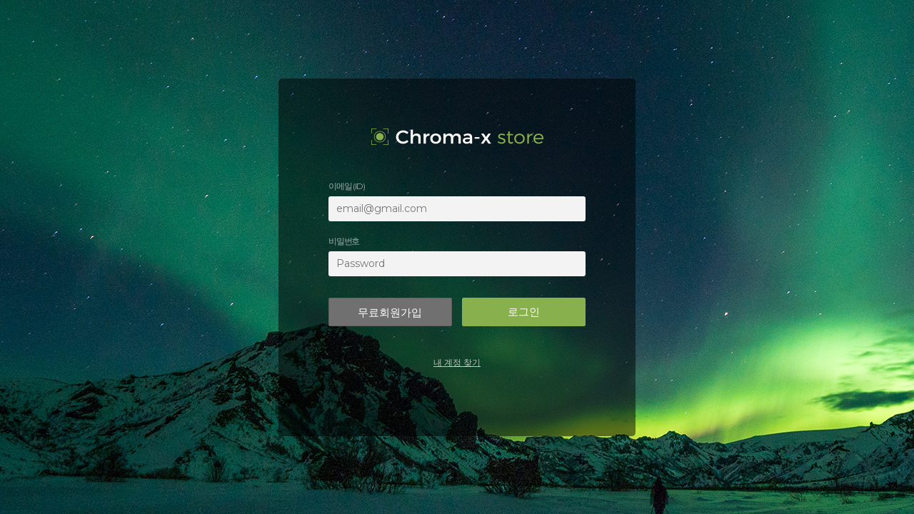

--- FILE ---
content_type: text/html; charset=utf-8
request_url: https://www.chroma-x.com/bbs/login.php?url=%2Fshop%2Flist.php%3Fca_id%3D40
body_size: 11080
content:
<!doctype html>
<!-- 굿빌더 6.4.2 ML, 2016.12.26, http://www.goodbuilder.co.kr -->
<html lang="ko">
<head>
<meta charset="utf-8">
<meta http-equiv="imagetoolbar" content="no">
<meta http-equiv="X-UA-Compatible" content="IE=Edge">
<meta name="viewport" content="user-scalable=no, initial-scale=1.0, maximum-scale=1.0, minimum-scale=1.0, width=device-width">
<title>로그인 > chroma-x store</title>
<link rel="stylesheet" href="https://www.chroma-x.com:443/tmpl/shop_basic/css/reset.css" rel="stylesheet">
<link rel="stylesheet" href="https://www.chroma-x.com:443/tmpl/shop_basic/css/font-awesome-4.7.0/css/font-awesome.min.css?ver=170516">
<link rel="stylesheet" href="https://www.chroma-x.com:443/tmpl/shop_basic/css/skin.css?time">
<link rel="stylesheet" href="https://www.chroma-x.com:443/tmpl/shop_basic/css/reset.css?ver=170516">
<link rel="stylesheet" href="https://www.chroma-x.com:443/tmpl/shop_basic/skin/member/good_basic/style.css?ver=170516"><link rel="stylesheet" href="https://www.chroma-x.com:443/tmpl/shop_basic/css/default.css">
<link href="https://fonts.googleapis.com/css?family=Montserrat:200,300,400,500,600" rel="stylesheet"><link href="http://fonts.googleapis.com/earlyaccess/nanumgothic.css" rel="stylesheet"><!--[if lte IE 8]>
<script src="https://www.chroma-x.com:443/js/html5.js"></script>
<![endif]-->
<script>
// 자바스크립트에서 사용하는 전역변수 선언
var g5_url       = "https://www.chroma-x.com:443";
var g5_bbs_url   = "https://www.chroma-x.com:443/bbs";
var g5_is_member = "";
var g5_is_admin  = "";
var g5_is_mobile = "";
var g5_bo_table  = "";
var g5_sca       = "";
var g5_editor    = "";
var g5_cookie_domain = "";
// g4 자바스크립트에서 사용했던 전역변수 선언 추가. 호환성 고려
var g5_bbs       = "bbs";
var g5_bbs_img   = "img";
var g5_charset   = "utf-8";
var g5_is_gecko  = navigator.userAgent.toLowerCase().indexOf("gecko") != -1;
var g5_is_ie     = navigator.userAgent.toLowerCase().indexOf("msie") != -1;
</script>
<script>
var g5_msg_tmp_saved_del_error = "임시 저장된글을 삭제중에 오류가 발생하였습니다.";
var g5_msg_ipin = "아이핀";
var g5_msg_hphone = "휴대폰";
var g5_msg_confirm_completed = "이미 본인확인을 완료하셨습니다";
var g5_msg_reconfirm = "이전 인증을 취소하고 다시 인증하시겠습니까?";
var g5_msg_unrecoverable = "한번 삭제한 자료는 복구할 방법이 없습니다.";
var g5_msg_delete_really = "정말 삭제하시겠습니까?";
var g5_msg_daum_file_unloaded = "다음 우편번호 파일이 로드되지 않았습니다.";
var g5_msg_unfold_button = "접기 버튼";
var g5_msg_close_button = "닫기 버튼";
var g5_msg_opened = "열린";
var g5_msg_required = "필수";
var g5_msg_option = "선택";
var g5_msg_input = "입력";
var g5_msg_is = "입니다";
var g5_msg_tel_form_not_right = "전화번호 형식이 올바르지 않습니다.";
var g5_msg_input_hyp = "하이픈(-)을 포함하여 입력하세요.";
var g5_msg_not_email_form = "이메일주소 형식이 아닙니다.";
var g5_msg_not_han = "한글이 아닙니다.";
var g5_msg_only_inc_ja_mo = "자음, 모음 조합된 한글만 가능";
var g5_msg_not_han_en_num = "한글, 영문, 숫자가 아닙니다.";
var g5_msg_not_han_en = "한글, 영문이 아닙니다.";
var g5_msg_not_num = "숫자가 아닙니다.";
var g5_msg_not_en = "영문이 아닙니다.";
var g5_msg_not_en_num = "영문 또는 숫자가 아닙니다.";
var g5_msg_not_en_num_ub = "영문, 숫자, _ 가 아닙니다.";
var g5_msg_min = "최소";
var g5_msg_input_above_min = "글자 이상 입력하세요.";
var g5_msg_not_image = "이미지 파일이 아닙니다.";
var g5_msg_file_only = "파일만 가능합니다.";
var g5_msg_no_space = "공백이 없어야 합니다.";
var g5_msg_token_info_not_correct = "토큰 정보가 올바르지 않습니다.";
var g5_msg_select_si_gun_gu = "시군구 선택";
var g5_msg_no_exist = "없슴";
var g5_msg_use_after_login = "회원 로그인 후 이용해 주십시오.";
var g5_msg_downloaded_coupon = "이미 다운로드하신 쿠폰입니다.";
var g5_msg_coupon_published = "쿠폰이 발급됐습니다.";
</script>
<script src="https://www.chroma-x.com:443/js/jquery-1.10.2.min.js"></script>
<script src="https://www.chroma-x.com:443/js/jquery-migrate-1.2.1.js"></script>
<script src="https://www.chroma-x.com:443/js/jquery.menu.js?ver=170516"></script>
<script src="https://www.chroma-x.com:443/js/common.js?ver=170516"></script>
<!--<script src="https://www.chroma-x.com:443/js/wrest.js?ver=170516"></script>-->
<script src="https://www.chroma-x.com:443/g4/js/wrest.js?ver=170516"></script>
</head>
<body>
<script>
function change_lang(lang, url) {
    var f = document.change;
    f.action = 'https://www.chroma-x.com:443/bbs/change_lang.php?l='+lang+'&u='+url;
    f.submit();
}
function toggle() {
    var f = document.getElementById('flags');
    f.style.display = (f.style.display != 'none' ? 'none' : '' );
    f.style.visibility = (f.style.visibility != 'hidden' ? 'hidden' : '' );
}
</script>
<script>
$(function(){
     var lastScroll = 0;
     $(window).scroll(function(event){
          var scroll = $(this).scrollTop();
          if (scroll > 10){
          //이벤트를 적용시킬 스크롤 높이
               $("#lang").addClass("scroll-lang");
          }
          else {
               $("#lang").removeClass("scroll-lang");
          }
          lastScroll = scroll;
     });
});
</script>
<style>
/*#lang {display:none; position:absolute; left:50%; margin-left: -560px; top: 43px; width:100%; max-width:1120px; z-index: 10000;}*/
#lang {display:none; position:absolute; top: 42px; width:100%; right:0; z-index: 10000;}
#lang #change {position:absolute; right:0; top:0; width:auto;}

#lang .country {position: absolute; right: 0; top: 0; cursor: pointer; width:22px; height:16px;}
#flags { padding: 15px; background: #f5f5f5; color: #333; }
#flags:before { content: ''; position: absolute; right: 5px; border-style: solid; border-width: 0 6px 6px; border-color: #f5f5f5 transparent; display: block; width: 0; z-index: 1; top: 22px; }
.select_country { cursor: pointer; border: 1px solid #ddd; padding: 5px; border-radius: 3px; display: block; background: #fdfdfd; margin-bottom: 3px; font-size: 12px; color: #888 !important; font-weight: normal; }

#lang.scroll-lang {position:fixed; top: 18px;}
@media(max-width:1120px) {
	.container {width:100%;}
	#lang {right:10px;}
}
</style>

<div id="lang">
	<div class="container">
	<form name="change" id="change" method="post">
<img src="https://www.chroma-x.com:443/locale/img/flag/kr.png" alt="한국어" title="Korean (South Korea)" class="country" onclick="javascript:toggle();"> 
<span id="flags" style="display:none; margin-top:28px; float:right; visibility:hidden;">
<a href=# onclick="javascript:change_lang('en_US', '%2Fbbs%2Flogin.php%3Furl%3D%252Fshop%252Flist.php%253Fca_id%253D40');" alt="영어"  class="select_country"><img src="https://www.chroma-x.com:443/locale/img/flag/us.png" onclick="javascript:change_lang('en_US', '%2Fbbs%2Flogin.php%3Furl%3D%252Fshop%252Flist.php%253Fca_id%253D40');" alt="영어" title="영어"> English (United States)</a>
<a href=# onclick="javascript:change_lang('ja_JP', '%2Fbbs%2Flogin.php%3Furl%3D%252Fshop%252Flist.php%253Fca_id%253D40');" alt="일본어"  class="select_country"><img src="https://www.chroma-x.com:443/locale/img/flag/jp.png" onclick="javascript:change_lang('ja_JP', '%2Fbbs%2Flogin.php%3Furl%3D%252Fshop%252Flist.php%253Fca_id%253D40');" alt="일본어" title="일본어"> Japanese (Japan)</a>
<a href=# onclick="javascript:change_lang('zh_CN', '%2Fbbs%2Flogin.php%3Furl%3D%252Fshop%252Flist.php%253Fca_id%253D40');" alt="중국어(간체)"  class="select_country"><img src="https://www.chroma-x.com:443/locale/img/flag/cn.png" onclick="javascript:change_lang('zh_CN', '%2Fbbs%2Flogin.php%3Furl%3D%252Fshop%252Flist.php%253Fca_id%253D40');" alt="중국어(간체)" title="중국어(간체)"> Chinese (Simplified, China)</a>
<span class="text-center block mt10"><a href="#" onclick="javascript:toggle();" class="btn btn-xs btn-major">Close</a></span></span>
</form>
</div>
</div>

<!-- 브라우저 높이값 가져오기 { -->
<script>
$(document).ready(function() {
	resizeContent();
});
$(window).resize(function() {
	resizeContent();
});

function resizeContent() {
	var windowHeight = $(window).height();
	$('#login_bg').css({'height':(windowHeight)+'px'});
}
</script>
<!-- } 브라우저 높이값 가져오기 -->

<!-- 로그인 시작 { -->
<div id="login_bg" style="background-image:url(https://www.chroma-x.com:443/tmpl/shop_basic/img/main/visual01.png); width:100%;">
	<div id="mb_login" class="mbskin"> <a class="logo" href="/"><img src="https://www.chroma-x.com:443/tmpl/shop_basic/img/logo-white.png" title="chroma-x store" alt="chroma-x store"></a>
		<form name="flogin" action="https://www.chroma-x.com:443/bbs/login_check.php" onsubmit="return flogin_submit(this);" method="post">
			<input type="hidden" name="url" value='%2Fshop%2Flist.php%3Fca_id%3D40'>
			<fieldset id="login_fs">
				<legend>회원로그인</legend>
				<label for="login_id">이메일 (ID)</label>
				<input type="text" name="mb_id" id="login_id" required class="form-control" size="50" placeholder="email@gmail.com">
				<label for="login_id">비밀번호</label>
				<input type="password" name="mb_password" id="login_pw" required class="form-control mb30" size="20" maxLength="20" placeholder="Password">				
				<a href="./register.php" class="btn btn-lg btn-dark" style="width:48%;">무료회원가입</a>
				<input type="submit" value="로그인" class="btn btn-lg btn-major pull-right" style="width:48%;">
							<div class="bo_fx mt30"> <a href="https://www.chroma-x.com:443/bbs/password_lost.php" id="login_password_lost" style="color:rgba(255,255,255,0.7); text-decoration:underline;">내 계정 찾기</a> </div>
			</fieldset>
						
			 
		</form>
							</div>
</div>
<script>
$(function(){
    $("#login_auto_login").click(function(){
        if (this.checked) {
            this.checked = confirm("자동로그인을 사용하시면 다음부터 회원아이디와 비밀번호를 입력하실 필요가 없습니다.\n\n공공장소에서는 개인정보가 유출될 수 있으니 사용을 자제하여 주십시오.\n\n자동로그인을 사용하시겠습니까?");
        }
    });
});

function flogin_submit(f)
{
    return true;
}
</script> 
<!-- } 로그인 끝 --> 



<!-- ie6,7에서 사이드뷰가 게시판 목록에서 아래 사이드뷰에 가려지는 현상 수정 -->
<!--[if lte IE 7]>
<script>
$(function() {
    var $sv_use = $(".sv_use");
    var count = $sv_use.length;

    $sv_use.each(function() {
        $(this).css("z-index", count);
        $(this).css("position", "relative");
        count = count - 1;
    });
});
</script>
<![endif]-->

</body>
</html>


--- FILE ---
content_type: text/css
request_url: https://www.chroma-x.com/tmpl/shop_basic/css/reset.css
body_size: 37117
content:
/*@import url('/html/css/font/NanumGothic.css');
@import url(http://fonts.googleapis.com/earlyaccess/nanumgothic.css);*/
/***************************** clearfix start ****************************/

/*스크롤 항상고정
body{overflow-Y:scroll; *overflow-Y:;} */
@font-face {
    font-family: 'Nanum Gothic';
    font-style: normal;
    font-weight: normal;
    src: local('NanumGothic'),local('나눔고딕'),url('http://commondatastorage.googleapis.com/fontfacekr-fonts/NanumGothic.woff') format('woff');

} 
/* 기본 폰트 */
html {overflow-y:scroll; padding:0; margin:0;}
body {margin:0;padding:0;}

body, article, p, h1, h2, h3, h4, h5, h6, a, div, ul, li, ol, dl, dd, dt,span, samp {font-family:"Montserrat","Nanum Gothic", Sans-serif; font-weight:normal;}
body, article, p {font-size:12px;}
p {color:#777; line-height:24px; word-break :break-all;}

/* 나눔바른고딕 추가 */
@font-face {
  font-family: 'Nanum Barun Gothic';
  src: local('Nanum Barun Gothic'), local('NanumBarunGothic'), local('나눔바른고딕'), url('//hangul.online/static/fonts/nanum-barun-gothic/Nanum-Barun-Gothic-UltraLight.ttf') format('truetype');
  font-weight: normal;
  font-style: normal;
}
.font-NBG {font-family: 'Nanum Barun Gothic', 'NanumGothic', san-serif !important;}
/* a-style */
a {color:#555; text-decoration:none;}
a:hover, a:active {color:#88b04c;text-decoration:none; }

article, aside, hgroup, header, footer, figure, figcaption, nav, section {display:block;}
div, ul, li, ol, dl, dd, dt {-webkit-box-sizing:border-box; -moz-box-sizing:border-box; box-sizing:border-box; padding:0; margin:0; vertical-align:middle; list-style:none;}

h1, h2, h3, h4, h5, h6 {margin:0;padding:0;border:0}

i {vertical-align:middle;}
.clear {clear:both;}

.sound_only {display:inline-block !important;position:absolute;top:0;left:0;margin:0 !important;padding:0 !important;width:1px !important;height:1px !important;font-size:0;line-height:0;border:0 !important;overflow:hidden !important}

.captcha {border:1px solid #ddd; padding:10px; display:inline-block;}

/*!
 * Bootstrap v3.3.0 (http://getbootstrap.com) 
 부트스트랩소스 일부만 추가 수정 */

.full-container {position:relative;width:100%; margin:0; padding: 0; height:auto;zoom:1}
.full-container:after {display:block;visibility:hidden;clear:both;content:""}

.container {position:relative;width:1120px; margin:0 auto; padding: 0; height:auto;zoom:1}
.container:after {display:block;visibility:hidden;clear:both;content:""}

@media(max-width:992px) {
	.container {width:100%; max-width:100%;}	 
}
@media(max-width:768px) {
	.container {}
}
@media(max-width:480px) {
	.container {}
}


.row {margin-right: 0px; margin-left: 0px;}
.w-auto {width: auto !important;}
.w-100 {width: 100% !important;}
.inline {display: inline !important;}
.block {display: block !important;}
.inline-block {display: inline-block !important;}
.btn-round {-webkit-border-radius: 5px; -moz-border-radius: 5px; border-radius: 5px;}
.text-left {text-align: left !important;}
.text-right {text-align: right !important;}
.text-center {text-align: center !important;}
.text-justify {text-align: justify !important;}
.text-major {color:#88b04c;}
.text-major2 {color:#c4d9a5;}
.text-major3 {color:#40561e;}

div, ul, li, ol {box-sizing:border-box;}

/*code {padding: 2px 4px; font-size: 11px; color: #c7254e; background-color: #f9f2f4; border-radius: 4px; }*/
.sr-only { position: absolute; width: 1px; height: 1px; margin: -1px; padding: 0; overflow: hidden; clip: rect(0, 0, 0, 0); border: 0; }


/*---------------- form-control ----------------*/

input[type="text"], 
select, 
.form-control {display: inline-block; width:auto;height: 32px; padding: 3px; font-size: 12px; line-height:22px;  color: #555555; background-color: #ffffff; background-image: none; border: 1px solid #ddd; border-radius: 2px; vertical-align:middle; box-sizing:border-box; }
input[type="text"]:focus, 
select:focus,
.form-control:focus {border-color: #66afe9; outline: 0; -webkit-box-shadow: inset 0 1px 1px rgba(0,0,0,.075), 0 0 8px rgba(102, 175, 233, 0.6); box-shadow: inset 0 1px 1px rgba(0,0,0,.075), 0 0 8px rgba(102, 175, 233, 0.6);}
select {height: 32px; line-height: 32px; padding:0;}
textarea {height: auto;}
input.required {background:#eaf8fa !important;}
input.readonly {background:#e9e9e9 !important;}
input[type="file"] {border:1px solid #eee;}
input[type="checkbox"] {vertical-align:middle;}


.form-control[disabled],
.form-control[readonly],
fieldset[disabled] .form-control {background-color: #eeeeee; opacity: 1;}
.form-control[disabled],
fieldset[disabled] .form-control {cursor: not-allowed;}
textarea.form-control {height: auto;  padding:10px; width:100%; box-sizing:border-box; min-height:70px;}
input[type="search"] {-webkit-appearance: none;}

.input-xs, 
input[type="text"].input-xs {height: 24px; padding: 3px; font-size: 11px;  line-height: 18px; }
select.input-xs {height: 24px; line-height: 24px; padding:0;}

.input-sm,
input[type="text"].input-sm {height: 32px; padding: 3px; font-size: 12px; line-height:22px; }
select.input-sm {height: 32px; line-height: 32px; padding:0;}

.input-lg,
input[type="text"].input-lg {height: 40px; padding: 7px;  font-size: 15px; line-height:26px; }
select.input-lg {height: 40px; line-height: 40px; padding:0;}


input[type="text"]:-webkit-input-placeholder,
select:-webkit-input-placeholder,
textarea:-webkit-input-placeholder {color:#5fa3b4; font-size:11px;}
input[type="text"]:-moz-placeholder,
select:-moz-placeholder,
textarea:-moz-placeholder {color:#5fa3b4;font-size:11px;}
input[type="text"]:-ms-input-placeholder,
select:-ms-input-placeholder,
textarea:-ms-input-placeholder { color:#5fa3b4;font-size:11px;}


/*---------------- btn ----------------*/

.btn {display: inline-block; font-weight: normal; text-align: center; -ms-touch-action: manipulation; touch-action: manipulation; cursor: pointer; background-image: none; border: 1px solid transparent; white-space: nowrap; margin:0; padding: 6px 12px; font-size: 14px; line-height: 1.42857143; -webkit-user-select: none; -moz-user-select: none; -ms-user-select: none; user-select: none; vertical-align:middle; box-sizing:border-box;border-radius: 2px;}
.btn:focus,
.btn:active:focus,
.btn.active:focus,
.btn.focus,
.btn:active.focus,
.btn.active.focus {outline: thin dotted; outline: 5px auto -webkit-focus-ring-color; outline-offset: -2px;}
.btn:hover,
.btn:focus,
.btn.focus {color: #333333; text-decoration: none;}
.btn:active,
.btn.active {outline: 0; background-image: none; -webkit-box-shadow: inset 0 3px 5px rgba(0, 0, 0, 0.125); box-shadow: inset 0 3px 5px rgba(0, 0, 0, 0.125);}
.btn.disabled,
.btn[disabled],
fieldset[disabled] .btn {cursor: not-allowed; pointer-events: none; opacity: 0.65; filter: alpha(opacity=65); -webkit-box-shadow: none; box-shadow: none;}

.btn-lg {height:40px; padding: 7px 14px; font-size: 15px; line-height:26px;}
.btn-sm {height:32px; padding: 5px 10px; font-size: 12px; line-height:22px;}
.btn-xs {height:24px; padding: 4px 8px; font-size: 11px; line-height: 16px;}

input.btn-lg {height:40px; padding: 7px 14px; font-size: 15px; line-height:12px;}
input.btn-sm {height:32px; padding: 5px 10px; font-size: 12px; line-height:12px;}
input.btn-xs {height:24px; padding: 4px 8px; font-size: 11px; line-height: 16px;}

/*---------------- btn-color ----------------*/

/* btn-success */
.btn-success {color: #ffffff !important; background-color: #5cb85c; border-color: #4cae4c; }
.btn-success:hover, 
.btn-success:focus,
.btn-success.focus,
.btn-success:active,
.btn-success.active { color: #ffffff; background-color: #449d44; border-color: #398439; }
.btn-success.disabled,
.btn-success.disabled:hover,
.btn-success.disabled:focus,
.btn-success.disabled:active,
.btn-success.disabled.focus,
.btn-success.disabled.active,
.btn-success[disabled],
.btn-success[disabled]:hover,
.btn-success[disabled]:focus,
.btn-success[disabled]:active,
.btn-success[disabled].focus,
.btn-success[disabled].active  { background-color: #5cb85c; border-color: #4cae4c; }
.btn-success .badge { color: #5cb85c; background-color: #ffffff; }
a.btn-success {color: #fff;}


/* btn-info */
.btn-info { color: #ffffff; background-color: #5bc0de; border-color: #46b8da; }
.btn-info:hover, 
.btn-info:focus,
.btn-info.focus,
.btn-info:active,
.btn-info.active  {color: #ffffff; background-color: #31b0d5; border-color: #269abc; }
.btn-info.disabled,
.btn-info.disabled:hover,
.btn-info.disabled:focus,
.btn-info.disabled:active,
.btn-info.disabled.focus,
.btn-info.disabled.active,
.btn-info[disabled],
.btn-info[disabled]:hover,
.btn-info[disabled]:focus,
.btn-info[disabled]:active,
.btn-info[disabled].focus,
.btn-info[disabled].active {background-color: #5bc0de; border-color: #46b8da; }
.btn-info .badge {color: #5bc0de; background-color: #ffffff; }
a.btn-info {color: #fff;}


/* btn-warning */
.btn-warning {color: #fff; background-color: #f0ad4e; border-color: #eea236; }
.btn-warning:hover, 
.btn-warning:focus,
.btn-warning.focus,
.btn-warning:active,
.btn-warning.active  {color: #fff; background-color: #ec971f; border-color: #d58512; }
.btn-warning.disabled,
.btn-warning.disabled:hover,
.btn-warning.disabled:focus,
.btn-warning.disabled:active,
.btn-warning.disabled.focus,
.btn-warning.disabled.active,
.btn-warning[disabled],
.btn-warning[disabled]:hover,
.btn-warning[disabled]:focus,
.btn-warning[disabled]:active,
.btn-warning[disabled].focus,
.btn-warning[disabled].active {background-color: #f0ad4e; border-color: #eea236; }
.btn-warning .badge {color: #f0ad4e; background-color: #ffffff; }
a.btn-warning {color: #fff;}


/* btn-danger */
.btn-danger {color: #fff; background-color: #d9534f; border-color: #d43f3a; }
.btn-danger:hover, 
.btn-danger:focus,
.btn-danger.focus,
.btn-danger:active,
.btn-danger.active  {color: #fff; background-color: #c9302c; border-color: #ac2925; }
.btn-danger.disabled,
.btn-danger.disabled:hover,
.btn-danger.disabled:focus,
.btn-danger.disabled:active,
.btn-danger.disabled.focus,
.btn-danger.disabled.active,
.btn-danger[disabled],
.btn-danger[disabled]:hover,
.btn-danger[disabled]:focus,
.btn-danger[disabled]:active,
.btn-danger[disabled].focus,
.btn-danger[disabled].active {background-color: #d9534f; border-color: #d43f3a; }
.btn-danger .badge { color: #d9534f; background-color: #ffffff; }
a.btn-danger {color: #fff;}


/* btn-link */
.btn-link {color: #88b04c; font-weight: normal; border-radius: 0; }
.btn-link:hover, 
.btn-link:focus,
.btn-link.focus,
.btn-link:active,
.btn-link.active  {background-color: transparent; -webkit-box-shadow: none; box-shadow: none; }
.btn-link.disabled,
.btn-link.disabled:hover,
.btn-link.disabled:focus,
.btn-link.disabled:active,
.btn-link.disabled.focus,
.btn-link.disabled.active,
.btn-link[disabled],
.btn-link[disabled]:hover,
.btn-link[disabled]:focus,
.btn-link[disabled]:active,
.btn-link[disabled].focus,
.btn-link[disabled].active {color: #88b04c; text-decoration: underline; background-color: transparent; }
.btn-link .badge {color: #777777; text-decoration: none; }
a.btn-link {color: #88b04c;}



/* btn-default */
.btn-default {color: #555555; background-color: #fdfdfd; border-color: #cccccc;}
.btn-default:hover, 
.btn-default:focus,
.btn-default.focus,
.btn-default:active,
.btn-default.active  {color: #555555; background-color: #e6e6e6; border-color: #adadad;}
.btn-default.disabled,
.btn-default.disabled:hover,
.btn-default.disabled:focus,
.btn-default.disabled:active,
.btn-default.disabled.focus,
.btn-default.disabled.active,
.btn-default[disabled],
.btn-default[disabled]:hover,
.btn-default[disabled]:focus,
.btn-default[disabled]:active,
.btn-default[disabled].focus,
.btn-default[disabled].active  {background-color: #ffffff; border-color: #cccccc;}
.btn-default .badge {color: #ffffff; background-color: #555555;}
a.btn-default {color: #555;}


/*btn-major*/
.btn-major {color: #fff; background-color:#88b04c; border-color:#88b04c; opacity:1.0;}
.btn-major:hover, 
.btn-major:focus,
.btn-major.focus,
.btn-major:active,
.btn-major.active  {color: #fff; opacity:0.9;}
.btn-major.disabled,
.btn-major.disabled:hover,
.btn-major.disabled:focus,
.btn-major.disabled:active,
.btn-major.disabled.focus,
.btn-major.disabled.active,
.btn-major[disabled],
.btn-major[disabled]:hover,
.btn-major[disabled]:focus,
.btn-major[disabled]:active,
.btn-major[disabled].focus,
.btn-major[disabled].active {background-color:#88b04c; border-color: #739939; opacity:1.0;}
.btn-major .badge {color:#88b04c; background-color: #fff }
a.btn-major {color: #fff;}


/*btn-major-b*/
.btn-major-b {color: #88b04c; background-color:#fff; border-color: #88b04c;}
.btn-major-b:hover, 
.btn-major-b:focus,
.btn-major-b.focus,
.btn-major-b:active,
.btn-major-b.active {color: #88b04c; background-color:rgba(136,176,76,0.1); border-color: #88b04c;}
.btn-major-b.disabled,
.btn-major-b.disabled:hover,
.btn-major-b.disabled:focus,
.btn-major-b.disabled:active,
.btn-major-b.disabled.focus,
.btn-major-b.disabled.active,
.btn-major-b[disabled],
.btn-major-b[disabled]:hover,
.btn-major-b[disabled]:focus,
.btn-major-b[disabled]:active,
.btn-major-b[disabled].focus,
.btn-major-b[disabled].active {background-color:#88b04c; border-color: #739939;}
.btn-major-b .badge {color:#739939; background-color: #fff }
a.btn-major-b {color: #88b04c;}


/*btn-dark*/
.btn-dark {color: #ffffff; background-color: #707070; border-color: #606060;}
.btn-dark:hover, 
.btn-dark:focus,
.btn-dark.focus,
.btn-dark:active,
.btn-dark.active  {color: #ffffff; background-color: #555; border-color: #454545;}
.btn-dark.disabled,
.btn-dark.disabled:hover,
.btn-dark.disabled:focus,
.btn-dark.disabled:active,
.btn-dark.disabled.focus,
.btn-dark.disabled.active,
.btn-dark[disabled],
.btn-dark[disabled]:hover,
.btn-dark[disabled]:focus,
.btn-dark[disabled]:active,
.btn-dark[disabled].focus,
.btn-dark[disabled].active {background-color: #707070; border-color: #606060;}
.btn-dark .badge {color: #707070; background-color: #ffffff;}
a.btn-dark {color: #fff;}

/*btn-gray*/
.btn-gray {color: #fff; background-color: #ccc; border-color: #c0c0c0;}
.btn-gray:hover, 
.btn-gray:focus,
.btn-gray.focus,
.btn-gray:active,
.btn-gray.active,
.btn-gray.disabled,
.btn-gray.disabled:hover,
.btn-gray.disabled:focus,
.btn-gray.disabled:active,
.btn-gray.disabled.focus,
.btn-gray.disabled.active,
.btn-gray[disabled],
.btn-gray[disabled]:hover,
.btn-gray[disabled]:focus,
.btn-gray[disabled]:active,
.btn-gray[disabled].focus,
.btn-gray[disabled].active {color: #fff;background-color: #aaa; border-color: #a0a0a0;}
.btn-gray .badge {color: #555; background-color: #fff }
a.btn-gray {color: #fff;}

/*btn_admin2*/
.btn_admin2 {color: #fff; background-color:#e4007f; border-color:#e4007f;}
.btn_admin2:hover, 
.btn_admin2:focus,
.btn_admin2.focus,
.btn_admin2:active,
.btn_admin2.active  {color: #fff; background-color:#ed2e98; border-color: #ed2e98;}
.btn_admin2.disabled,
.btn_admin2.disabled:hover,
.btn_admin2.disabled:focus,
.btn_admin2.disabled:active,
.btn_admin2.disabled.focus,
.btn_admin2.disabled.active,
.btn_admin2[disabled],
.btn_admin2[disabled]:hover,
.btn_admin2[disabled]:focus,
.btn_admin2[disabled]:active,
.btn_admin2[disabled].focus,
.btn_admin2[disabled].active {background-color:#e4007f; border-color: #f6576f;}
.btn_admin2 .badge {color:#e4007f; background-color: #fff }
a.btn_admin2 {color: #fff;}

/*---------------- table ----------------*/

.table {width: 100%; max-width: 100%;border-collapse: collapse !important; margin-bottom:20px !important;}
.table > thead > tr > th,
.table > tbody > tr > th,
.table > tfoot > tr > th,
.table > thead > tr > td,
.table > tbody > tr > td,
.table > tfoot > tr > td {padding: 8px; line-height: 1.42857143; vertical-align: top;}
.table > thead > tr > th {vertical-align: middle;}
.table > caption + thead > tr:first-child > th,
.table > colgroup + thead > tr:first-child > th,
.table > thead:first-child > tr:first-child > th,
.table > caption + thead > tr:first-child > td,
.table > colgroup + thead > tr:first-child > td,
.table > thead:first-child > tr:first-child > td {}
.table > tbody + tbody {}
.table .table {background-color: #ffffff;}

.table-condensed > thead > tr > th,
.table-condensed > tbody > tr > th,
.table-condensed > tfoot > tr > th,
.table-condensed > thead > tr > td,
.table-condensed > tbody > tr > td,
.table-condensed > tfoot > tr > td {padding: 5px;}

.table-bordered {border: 1px solid #e9e9e9;}
.table-bordered > thead > tr > th,
.table-bordered > tbody > tr > th,
.table-bordered > tfoot > tr > th,
.table-bordered > thead > tr > td,
.table-bordered > tbody > tr > td,
.table-bordered > tfoot > tr > td {border: 1px solid #e9e9e9;}
.table-bordered > thead > tr > th,
.table-bordered > thead > tr > td {border-bottom-width: 1px;}

.table-striped > tbody > tr:nth-of-type(odd) {background-color: #f9f9f9;}
.table-hover > tbody > tr:hover {background-color: #f5f5f5;}
 
.table-hover > tbody > tr > td:hover,
.table-hover > tbody > tr > th:hover,
.table-hover > tbody > tr:hover > td,
.table-hover > tbody > tr:hover > ,
.table-hover > tbody > tr:hover > th {background-color: #e8e8e8;}

 /* table-basic */ 
.table-basic {font-size: 13px;  margin: 0; border-top: 1px solid #e9e9e9;}
.table-basic > tbody > tr > th {padding: 7px; color: #555; font-weight:normal; vertical-align: middle; text-align: center; background: #f9f9f9; min-width:50px; width:auto;}
.table-basic > tbody > tr > td  {padding: 7px; line-height: 20px; color: #777; vertical-align: middle; background: #fff; border-bottom: 1px solid #e9e9e9; text-align:left;}

.col-xs-1, .col-sm-1, .col-md-1, .col-lg-1, .col-xs-2, .col-sm-2, .col-md-2, .col-lg-2, .col-xs-3, .col-sm-3, .col-md-3, .col-lg-3, .col-xs-4, .col-sm-4, .col-md-4, .col-lg-4, .col-xs-5, .col-sm-5, .col-md-5, .col-lg-5, .col-xs-6, .col-sm-6, .col-md-6, .col-lg-6, .col-xs-7, .col-sm-7, .col-md-7, .col-lg-7, .col-xs-8, .col-sm-8, .col-md-8, .col-lg-8, .col-xs-9, .col-sm-9, .col-md-9, .col-lg-9, .col-xs-10, .col-sm-10, .col-md-10, .col-lg-10, .col-xs-11, .col-sm-11, .col-md-11, .col-lg-11, .col-xs-12, .col-sm-12, .col-md-12, .col-lg-12 { position: relative; min-height: 1px;}
.col-xs-1, .col-xs-2, .col-xs-3, .col-xs-4, .col-xs-5, .col-xs-6, .col-xs-7, .col-xs-8, .col-xs-9, .col-xs-10, .col-xs-11, .col-xs-12 { float: left; }
.col-xs-12 { width: 100%; }
.col-xs-11 { width: 91.66666667%; }
.col-xs-10 { width: 83.33333333%; }
.col-xs-9 { width: 75%; }
.col-xs-8 { width: 66.66666667%; }
.col-xs-7 { width: 58.33333333%; }
.col-xs-6 { width: 50%; }
.col-xs-5 { width: 41.66666667%; }
.col-xs-4 { width: 33.33333333%; }
.col-xs-3 { width: 25%; }
.col-xs-2 { width: 16.66666667%; }
.col-xs-1 { width: 8.33333333%; }
.col-xs-pull-12 { right: 100%; }
.col-xs-pull-11 { right: 91.66666667%; }
.col-xs-pull-10 { right: 83.33333333%; }
.col-xs-pull-9 { right: 75%; }
.col-xs-pull-8 { right: 66.66666667%; }
.col-xs-pull-7 { right: 58.33333333%; }
.col-xs-pull-6 { right: 50%; }
.col-xs-pull-5 { right: 41.66666667%; }
.col-xs-pull-4 { right: 33.33333333%; }
.col-xs-pull-3 { right: 25%; }
.col-xs-pull-2 { right: 16.66666667%; }
.col-xs-pull-1 { right: 8.33333333%; }
.col-xs-pull-0 { right: auto; }
.col-xs-push-12 { left: 100%; }
.col-xs-push-11 { left: 91.66666667%; }
.col-xs-push-10 { left: 83.33333333%; }
.col-xs-push-9 { left: 75%; }
.col-xs-push-8 { left: 66.66666667%; }
.col-xs-push-7 { left: 58.33333333%; }
.col-xs-push-6 { left: 50%; }
.col-xs-push-5 { left: 41.66666667%; }
.col-xs-push-4 { left: 33.33333333%; }
.col-xs-push-3 { left: 25%; }
.col-xs-push-2 { left: 16.66666667%; }
.col-xs-push-1 { left: 8.33333333%; }
.col-xs-push-0 { left: auto; }
.col-xs-offset-12 { margin-left: 100%; }
.col-xs-offset-11 { margin-left: 91.66666667%; }
.col-xs-offset-10 { margin-left: 83.33333333%; }
.col-xs-offset-9 { margin-left: 75%; }
.col-xs-offset-8 { margin-left: 66.66666667%; }
.col-xs-offset-7 { margin-left: 58.33333333%; }
.col-xs-offset-6 { margin-left: 50%; }
.col-xs-offset-5 { margin-left: 41.66666667%; }
.col-xs-offset-4 { margin-left: 33.33333333%; }
.col-xs-offset-3 { margin-left: 25%; }
.col-xs-offset-2 { margin-left: 16.66666667%; }
.col-xs-offset-1 { margin-left: 8.33333333%; }
.col-xs-offset-0 { margin-left: 0%; }
@media (min-width: 768px) {
.col-sm-1, .col-sm-2, .col-sm-3, .col-sm-4, .col-sm-5, .col-sm-6, .col-sm-7, .col-sm-8, .col-sm-9, .col-sm-10, .col-sm-11, .col-sm-12 { float: left; }
.col-sm-12 { width: 100%; }
.col-sm-11 { width: 91.66666667%; }
.col-sm-10 { width: 83.33333333%; }
.col-sm-9 { width: 75%; }
.col-sm-8 { width: 66.66666667%; }
.col-sm-7 { width: 58.33333333%; }
.col-sm-6 { width: 50%; }
.col-sm-5 { width: 41.66666667%; }
.col-sm-4 { width: 33.33333333%; }
.col-sm-3 { width: 25%; }
.col-sm-2 { width: 16.66666667%; }
.col-sm-1 { width: 8.33333333%; }
.col-sm-pull-12 { right: 100%; }
.col-sm-pull-11 { right: 91.66666667%; }
.col-sm-pull-10 { right: 83.33333333%; }
.col-sm-pull-9 { right: 75%; }
.col-sm-pull-8 { right: 66.66666667%; }
.col-sm-pull-7 { right: 58.33333333%; }
.col-sm-pull-6 { right: 50%; }
.col-sm-pull-5 { right: 41.66666667%; }
.col-sm-pull-4 { right: 33.33333333%; }
.col-sm-pull-3 { right: 25%; }
.col-sm-pull-2 { right: 16.66666667%; }
.col-sm-pull-1 { right: 8.33333333%; }
.col-sm-pull-0 { right: auto; }
.col-sm-push-12 { left: 100%; }
.col-sm-push-11 { left: 91.66666667%; }
.col-sm-push-10 { left: 83.33333333%; }
.col-sm-push-9 { left: 75%; }
.col-sm-push-8 { left: 66.66666667%; }
.col-sm-push-7 { left: 58.33333333%; }
.col-sm-push-6 { left: 50%; }
.col-sm-push-5 { left: 41.66666667%; }
.col-sm-push-4 { left: 33.33333333%; }
.col-sm-push-3 { left: 25%; }
.col-sm-push-2 { left: 16.66666667%; }
.col-sm-push-1 { left: 8.33333333%; }
.col-sm-push-0 { left: auto; }
.col-sm-offset-12 { margin-left: 100%; }
.col-sm-offset-11 { margin-left: 91.66666667%; }
.col-sm-offset-10 { margin-left: 83.33333333%; }
.col-sm-offset-9 { margin-left: 75%; }
.col-sm-offset-8 { margin-left: 66.66666667%; }
.col-sm-offset-7 { margin-left: 58.33333333%; }
.col-sm-offset-6 { margin-left: 50%; }
.col-sm-offset-5 { margin-left: 41.66666667%; }
.col-sm-offset-4 { margin-left: 33.33333333%; }
.col-sm-offset-3 { margin-left: 25%; }
.col-sm-offset-2 { margin-left: 16.66666667%; }
.col-sm-offset-1 { margin-left: 8.33333333%; }
.col-sm-offset-0 { margin-left: 0%; }
}
@media (min-width: 992px) {
.col-md-1, .col-md-2, .col-md-3, .col-md-4, .col-md-5, .col-md-6, .col-md-7, .col-md-8, .col-md-9, .col-md-10, .col-md-11, .col-md-12 { float: left; }
.col-md-12 { width: 100%; }
.col-md-11 { width: 91.66666667%; }
.col-md-10 { width: 83.33333333%; }
.col-md-9 { width: 75%; }
.col-md-8 { width: 66.66666667%; }
.col-md-7 { width: 58.33333333%; }
.col-md-6 { width: 50%; }
.col-md-5 { width: 41.66666667%; }
.col-md-4 { width: 33.33333333%; }
.col-md-3 { width: 25%; }
.col-md-2 { width: 16.66666667%; }
.col-md-1 { width: 8.33333333%; }
.col-md-pull-12 { right: 100%; }
.col-md-pull-11 { right: 91.66666667%; }
.col-md-pull-10 { right: 83.33333333%; }
.col-md-pull-9 { right: 75%; }
.col-md-pull-8 { right: 66.66666667%; }
.col-md-pull-7 { right: 58.33333333%; }
.col-md-pull-6 { right: 50%; }
.col-md-pull-5 { right: 41.66666667%; }
.col-md-pull-4 { right: 33.33333333%; }
.col-md-pull-3 { right: 25%; }
.col-md-pull-2 { right: 16.66666667%; }
.col-md-pull-1 { right: 8.33333333%; }
.col-md-pull-0 { right: auto; }
.col-md-push-12 { left: 100%; }
.col-md-push-11 { left: 91.66666667%; }
.col-md-push-10 { left: 83.33333333%; }
.col-md-push-9 { left: 75%; }
.col-md-push-8 { left: 66.66666667%; }
.col-md-push-7 { left: 58.33333333%; }
.col-md-push-6 { left: 50%; }
.col-md-push-5 { left: 41.66666667%; }
.col-md-push-4 { left: 33.33333333%; }
.col-md-push-3 { left: 25%; }
.col-md-push-2 { left: 16.66666667%; }
.col-md-push-1 { left: 8.33333333%; }
.col-md-push-0 { left: auto; }
.col-md-offset-12 { margin-left: 100%; }
.col-md-offset-11 { margin-left: 91.66666667%; }
.col-md-offset-10 { margin-left: 83.33333333%; }
.col-md-offset-9 { margin-left: 75%; }
.col-md-offset-8 { margin-left: 66.66666667%; }
.col-md-offset-7 { margin-left: 58.33333333%; }
.col-md-offset-6 { margin-left: 50%; }
.col-md-offset-5 { margin-left: 41.66666667%; }
.col-md-offset-4 { margin-left: 33.33333333%; }
.col-md-offset-3 { margin-left: 25%; }
.col-md-offset-2 { margin-left: 16.66666667%; }
.col-md-offset-1 { margin-left: 8.33333333%; }
.col-md-offset-0 { margin-left: 0%; }
}
@media (min-width: 1200px) {
.col-lg-1, .col-lg-2, .col-lg-3, .col-lg-4, .col-lg-5, .col-lg-6, .col-lg-7, .col-lg-8, .col-lg-9, .col-lg-10, .col-lg-11, .col-lg-12 { float: left; }
.col-lg-12 { width: 100%; }
.col-lg-11 { width: 91.66666667%; }
.col-lg-10 { width: 83.33333333%; }
.col-lg-9 { width: 75%; }
.col-lg-8 { width: 66.66666667%; }
.col-lg-7 { width: 58.33333333%; }
.col-lg-6 { width: 50%; }
.col-lg-5 { width: 41.66666667%; }
.col-lg-4 { width: 33.33333333%; }
.col-lg-3 { width: 25%; }
.col-lg-2 { width: 16.66666667%; }
.col-lg-1 { width: 8.33333333%; }
.col-lg-pull-12 { right: 100%; }
.col-lg-pull-11 { right: 91.66666667%; }
.col-lg-pull-10 { right: 83.33333333%; }
.col-lg-pull-9 { right: 75%; }
.col-lg-pull-8 { right: 66.66666667%; }
.col-lg-pull-7 { right: 58.33333333%; }
.col-lg-pull-6 { right: 50%; }
.col-lg-pull-5 { right: 41.66666667%; }
.col-lg-pull-4 { right: 33.33333333%; }
.col-lg-pull-3 { right: 25%; }
.col-lg-pull-2 { right: 16.66666667%; }
.col-lg-pull-1 { right: 8.33333333%; }
.col-lg-pull-0 { right: auto; }
.col-lg-push-12 { left: 100%; }
.col-lg-push-11 { left: 91.66666667%; }
.col-lg-push-10 { left: 83.33333333%; }
.col-lg-push-9 { left: 75%; }
.col-lg-push-8 { left: 66.66666667%; }
.col-lg-push-7 { left: 58.33333333%; }
.col-lg-push-6 { left: 50%; }
.col-lg-push-5 { left: 41.66666667%; }
.col-lg-push-4 { left: 33.33333333%; }
.col-lg-push-3 { left: 25%; }
.col-lg-push-2 { left: 16.66666667%; }
.col-lg-push-1 { left: 8.33333333%; }
.col-lg-push-0 { left: auto; }
.col-lg-offset-12 { margin-left: 100%; }
.col-lg-offset-11 { margin-left: 91.66666667%; }
.col-lg-offset-10 { margin-left: 83.33333333%; }
.col-lg-offset-9 { margin-left: 75%; }
.col-lg-offset-8 { margin-left: 66.66666667%; }
.col-lg-offset-7 { margin-left: 58.33333333%; }
.col-lg-offset-6 { margin-left: 50%; }
.col-lg-offset-5 { margin-left: 41.66666667%; }
.col-lg-offset-4 { margin-left: 33.33333333%; }
.col-lg-offset-3 { margin-left: 25%; }
.col-lg-offset-2 { margin-left: 16.66666667%; }
.col-lg-offset-1 { margin-left: 8.33333333%; }
.col-lg-offset-0 { margin-left: 0%; }
}

/* ---------------------------------------------
    기본 스타일 설정
--------------------------------------------- */
/* 패딩 ALL */
.pa0 {padding:0px !important;}
.pa5 {padding:5px !important;}
.pa10 {padding:10px !important;}
.pa15 {padding:15px !important;}
.pa20 {padding:20px !important;}
.pa30 {padding:30px !important;}
.pa40 {padding:40px !important;}
.pa50 {padding:50px !important;}
.pa70 {padding:70px !important;}
.pa100 {padding:100px !important;}
/* 마진 ALL */
.ma0 {margin:0px !important;}
.ma5 {margin:5px !important;}
.ma10 {margin:10px !important;}
.ma15 {margin:15px !important;}
.ma20 {margin:20px !important;}
.ma30 {margin:30px !important;}
.ma40 {margin:40px !important;}
.ma50 {margin:50px !important;}
.ma70 {margin:70px !important;}
.ma100 {margin:100px !important;}
/* 마진 top */
.mt0 {margin-top:0px !important;}
.mt5 {margin-top:5px !important;}
.mt10 {margin-top:10px !important;}
.mt15 {margin-top:15px !important;}
.mt20 {margin-top:20px !important;}
.mt30 {margin-top:30px !important;}
.mt40 {margin-top:40px !important;}
.mt50 {margin-top:50px !important;}
.mt70 {margin-top:70px !important;}
.mt100 {margin-top:100px !important;}
/* 마진 right */
.mr0 {margin-right:0px !important;}
.mr5 {margin-right:5px !important;}
.mr10 {margin-right:10px !important;}
.mr15 {margin-right:15px !important;}
.mr20 {margin-right:20px !important;}
.mr30 {margin-right:30px !important;}
.mr40 {margin-right:40px !important;}
.mr50 {margin-right:50px !important;}
.mr70 {margin-right:70px !important;}
.mr100 {margin-right:100px !important;}
/* 마진 bottom */
.mb0 {margin-bottom:0px !important;}
.mb5 {margin-bottom:5px !important;}
.mb10 {margin-bottom:10px !important;}
.mb15 {margin-bottom:15px !important;}
.mb20 {margin-bottom:20px !important;}
.mb30 {margin-bottom:30px !important;}
.mb40 {margin-bottom:40px !important;}
.mb50 {margin-bottom:50px !important;}
.mb70 {margin-bottom:70px !important;}
.mb100 {margin-bottom:100px !important;}
/* 마진 left */
.ml0 {margin-left:0px !important;}
.ml5 {margin-left:5px !important;}
.ml10 {margin-left:10px !important;}
.ml15 {margin-left:15px !important;}
.ml20 {margin-left:20px !important;}
.ml30 {margin-left:30px !important;}
.ml40 {margin-left:40px !important;}
.ml50 {margin-left:50px !important;}
.ml70 {margin-left:70px !important;}
.ml100 {margin-left:100px !important;}
/* 패딩 top */
.pt0 {padding-top:0px !important;}
.pt5 {padding-top:5px !important;}
.pt10 {padding-top:10px !important;}
.pt15 {padding-top:15px !important;}
.pt20 {padding-top:20px !important;}
.pt30 {padding-top:30px !important;}
.pt40 {padding-top:40px !important;}
.pt50 {padding-top:50px !important;}
.pt70 {padding-top:70px !important;}
.pt100 {padding-top:100px !important;}
/* 패딩 right */
.pr0 {padding-right:0px !important;}
.pr5 {padding-right:5px !important;}
.pr10 {padding-right:10px !important;}
.pr15 {padding-right:15px !important;}
.pr20 {padding-right:20px !important;}
.pr30 {padding-right:30px !important;}
.pr40 {padding-right:40px !important;}
.pr50 {padding-right:50px !important;}
.pr70 {padding-right:70px !important;}
.pr100 {padding-right:100px !important;}

/* 패딩 bottom */
.pb0 {padding-bottom:0px !important;}
.pb5 {padding-bottom:5px !important;}
.pb10 {padding-bottom:10px !important;}
.pb15 {padding-bottom:15px !important;}
.pb20 {padding-bottom:20px !important;}
.pb30 {padding-bottom:30px !important;}
.pb40 {padding-bottom:40px !important;}
.pb50 {padding-bottom:50px !important;}
.pb70 {padding-bottom:70px !important;}
.pb100 {padding-bottom:100px !important;}
/* 패딩 left */
.pl0 {padding-left:0px !important;}
.pl5 {padding-left:5px !important;}
.pl10 {padding-left:10px !important;}
.pl15 {padding-left:15px !important;}
.pl20 {padding-left:20px !important;}
.pl30 {padding-left:30px !important;}
.pl40 {padding-left:40px !important;}
.pl50 {padding-left:50px !important;}
.pl70 {padding-left:70px !important;}
.pl100 {padding-left:100px !important;}
/* 투명 */
.opacity10 {-ms-filter:'progid:DXImageTransform.Microsoft.Alpha(Opacity=10)'; /* IE-8 */ filter:alpha(opacity=10); /* IE-7 */ opacity:.1; /* all-browser */}
.opacity20 {-ms-filter:'progid:DXImageTransform.Microsoft.Alpha(Opacity=20)'; filter:alpha(opacity=20); opacity:.2;}
.opacity30 {-ms-filter:'progid:DXImageTransform.Microsoft.Alpha(Opacity=30)'; filter:alpha(opacity=30); opacity:.3;}
.opacity40 {-ms-filter:'progid:DXImageTransform.Microsoft.Alpha(Opacity=40)'; filter:alpha(opacity=40); opacity:.4;}
.opacity50 {-ms-filter:'progid:DXImageTransform.Microsoft.Alpha(Opacity=50)'; filter:alpha(opacity=50); opacity:.5;}
.opacity60 {-ms-filter:'progid:DXImageTransform.Microsoft.Alpha(Opacity=60)'; filter:alpha(opacity=60); opacity:.6;}
.opacity70 {-ms-filter:'progid:DXImageTransform.Microsoft.Alpha(Opacity=70)'; filter:alpha(opacity=70); opacity:.7;}
.opacity80 {-ms-filter:'progid:DXImageTransform.Microsoft.Alpha(Opacity=80)'; filter:alpha(opacity=80); opacity:.8;}
.opacity90 {-ms-filter:'progid:DXImageTransform.Microsoft.Alpha(Opacity=90)'; filter:alpha(opacity=90); opacity:.9;}
.opacity100 {-ms-filter:'progid:DXImageTransform.Microsoft.Alpha(Opacity=100)'; filter:alpha(opacity=100); opacity:1;}
/* 라운드 (ie-8이하지원X) */
.round3 {-moz-border-radius:3px; -webkit-border-radius:3px; border-radius:3px; -khtml-border-radius:3px;}
.round5 {-moz-border-radius:5px; -webkit-border-radius:5px; border-radius:5px; -khtml-border-radius:5px;}
.round8 {-moz-border-radius:8px; -webkit-border-radius:8px; border-radius:8px; -khtml-border-radius:8px;}
.round10 {-moz-border-radius:10px; -webkit-border-radius:10px; border-radius:10px; -khtml-border-radius:10px;}
.round12 {-moz-border-radius:12px; -webkit-border-radius:12px; border-radius:12px; -khtml-border-radius:12px;}
.round15 {-moz-border-radius:15px; -webkit-border-radius:15px; border-radius:15px; -khtml-border-radius:15px;}
.round20 {-moz-border-radius:20px; -webkit-border-radius:20px; border-radius:20px; -khtml-border-radius:20px;}
.round {-moz-border-radius:50%; -webkit-border-radius:50%; border-radius:50%; -khtml-border-radius:50%;}

/*///////폰트관련설정/////////////////////////////////////*/

/* 제목 폰트 
h1 {font-size:30px;font-weight:bold;letter-spacing:-1.8px;}
h2 {font-size:24px;font-weight:bold;letter-spacing:-1.6px;}
h3 {font-size:18px;font-weight:bold;letter-spacing:-1.4px;}
h4 {font-size:16px;font-weight:bold;letter-spacing:-1.2px;}
h5 {font-size:14px;font-weight:bold;letter-spacing:-1px;}
h6 {font-size:12px;font-weight:bold;letter-spacing:-0.5px;}
*/

/* 폰트 두께 */
.normal {font-weight:normal;}
.bold {font-weight:bold;}
.bold500 {font-weight:500;}

/* 텍스트 자간*/
.ls02 {letter-spacing:-0.2px;}
.ls05 {letter-spacing:-0.5px;}
.ls08 {letter-spacing:-0.8px;}
.ls10 {letter-spacing:-1px;}
.ls12 {letter-spacing:-1.2px;}
.ls15 {letter-spacing:-1.5px;}
.ls18 {letter-spacing:-1.8px;}
.ls20 {letter-spacing:-2px;}

/* 폰트 크기, 자간 */
.fs10 {font-size:10px !important;}
.fs11 {font-size:11px !important;}
.fs12 {font-size:12px !important;}
.fs13 {font-size:13px !important;}
.fs14 {font-size:14px !important;}
.fs15 {font-size:15px !important;}
.fs16 {font-size:16px !important;}
.fs18 {font-size:18px !important;}
.fs20 {font-size:20px !important;}
.fs22 {font-size:22px !important;}
.fs24 {font-size:24px !important;}
.fs26 {font-size:24px !important;}
.fs28 {font-size:24px !important;}
.fs30 {font-size:30px !important;}
.fs32 {font-size:32px !important;}
.fs36 {font-size:36px !important;}
.fs40 {font-size:40px !important;}
.fs48 {font-size:48px !important;}
.fs60 {font-size:60px !important;}

/* 흑백 기본 색상 */
.gray1 {color:#111 !important;}
.gray2 {color:#222 !important;}
.gray3 {color:#333 !important;}
.gray4 {color:#444 !important;}
.gray5 {color:#555 !important;}
.gray6 {color:#666 !important;}
.gray7 {color:#777 !important;}
.gray8 {color:#888 !important;}
.gray9 {color:#999 !important;}
.graya {color:#aaa !important;}
.grayb {color:#bbb !important;}
.grayc {color:#ccc !important;}
.grayd {color:#ddd !important;}
.graye {color:#eee !important;}
.black {color:#000 !important;}
.white {color:#fff !important;}

/* standard 텍스트컬러 */
.aqua {color:#00FFFF !important;}
.blue {color:#2276c4 !important;}
.fuchsia {color:#FF00FF !important;}
.green {color:#008000 !important;}
.lime {color:#00FF00 !important;}
.maroon {color:#800000 !important;}
.navy {color:#000080 !important;}
.olive {color:#808000 !important;}
.orange {color:#F58026 !important;}
.purple {color:#800080 !important;}
.red {color:#cf3736 !important;}
.teal {color:#008080 !important;}
.lemon {color:#FFFF00 !important;}
.yellow {color:#eabf12 !important;}


.col-1, .col-2, .col-3, .col-4, .col-5, .col-6, .col-7, .col-8, .col-9, .col-10, .col-11, .col-12 {position: relative;  min-height: 1px; padding:0; float: left;}
.col-12 { width: 100%; }
.col-11 { width: 91.66666667%; }
.col-10 { width: 83.33333333%; }
.col-9 { width: 75%; }
.col-8 { width: 66.66666667%; }
.col-7 { width: 58.33333333%; }
.col-6 { width: 50%; }
.col-5 { width: 41.66666667%; }
.col-4 { width: 33.33333333%; }
.col-3 { width: 25%; }
.col-2 { width: 16.66666667%; }
.col-1 { width: 8.33333333%; }

@media(max-width:768px){
.col-xs-1, .col-xs-2, .col-xs-3, .col-xs-4, .col-xs-5, .col-xs-6, .col-xs-7, .col-xs-8, .col-xs-9, .col-xs-10, .col-xs-11, .col-xs-12 {position: relative;  min-height: 1px; padding:0; float: left;}
.col-xs-12 { width: 100%; }
.col-xs-11 { width: 100%;}
.col-xs-10 { width: 100%; }
.col-xs-9 { width: 100%; }
.col-xs-8 { width: 50%; }
.col-xs-7 { width: 50%; }
.col-xs-6 { width: 50%; }
.col-xs-5 { width: 50%; }
.col-xs-4 { width: 50%; }
.col-xs-3 { width: 0%; }
.col-xs-2 { width: 0%; }
.col-xs-1 { width: 0%; }
}



--- FILE ---
content_type: text/css
request_url: https://www.chroma-x.com/tmpl/shop_basic/css/skin.css?time
body_size: 52377
content:
@charset "utf-8";

/*-------------------------------------------
  서브타이틀
--------------------------------------------*/
.subTitle {position:relative; width:100%; text-align:center; height:160px; padding-top:40px; border-bottom:1px solid #eee; margin-bottom:50px; background-color:#f5f5f5; box-sizing:border-box;} 
/*.subTitle .bgimg {position:absolute; z-index:1; left:0;top:0; width:100%; height:100%; background-image:url(../img/main/visual01.png); background-size:100%; opacity:0.4;}*/
.subTitle h1 {display:block; text-align:center; font-size:42px;line-height:1em; letter-spacing:-1px; font-weight:600;text-transform: uppercase; color:#000; padding-bottom:15px;}
.subTitle h2 {display:block; text-align:center; font-size:16px;line-height:1.4em; font-weight:400; text-transform: uppercase; color:#555; opacity:0.7;}

@media(max-width:480px) {
	.subTitle {height:110px; padding:0 20px; padding-top:25px; margin-bottom:10px;}
	.subTitle h1 {font-size:30px; padding-bottom:8px;}
	.subTitle h2 {font-size:15px; white-space:nowrap; letter-spacing:-0.5px; text-overflow:ellipsis; overflow:hidden; }

}
/*---------------------------------------------------------------------------------
                        게시판 관련
---------------------------------------------------------------------------------*/

/* 새글 스킨 (latest) */
.lt_pc {float:left;}
.lt {position:relative;float:left; width:100%;}
.lt ul {margin:0;padding:0;list-style:none}
.lt li {padding:0; width:100%; position:relative; overflow:hidden; text-overflow:ellipsis; white-space:nowrap;}
.lt li a {line-height:26px; text-indent:-0.5px; font-size:13px; color:#757575}
/*.lt .lt_title {display:block;padding:10px 0 8px}
.lt .lt_more {position:absolute;top:10px;right:0}
.lt .cnt_cmt {display:inline-block;margin:0 0 0 3px;font-weight:bold}*/
.lt li a .news_date{color:#606060; font-size:10px; padding-left:5px;}

/* 게시판 공통 */
.board_wrap {position:relative; width:1120px; margin:0 auto}
@media(max-width:768px) {.board_wrap {width:100%; margin:0};}

/* bo_fx */
.bo_fx {position:relative; clear:both; display:block; padding:10px 0; margin:0; font-size:15px; text-align:center; overflow:hidden;}
@media(max-width:768px) {.bo_fx {text-align:center !important; padding:0 15px 10px;}}

/* table-list */ 
.table-list {font-size: 13px;  margin: 0; border-top: 1px solid #e9e9e9;}
.table-list > thead > tr > th,
.table-list > thead > tr > td {padding: 12px 7px; line-height: 20px; color: #888; vertical-align: middle; background: #f3f7ed; border-bottom: 1px solid #e9e9e9; text-align:center; font-size:11px;}
.table-list > thead > tr > th > a,
.table-list > thead > tr > td > a {line-height: 20px; color: #888; vertical-align: middle;  text-align:center; font-size:11px; font-weight:600;}
.table-list > tbody > tr > th  {padding: 8px; color: #555; font-weight:normal; vertical-align: middle; text-align: center; background: #f9f9f9; min-width:50px; width:auto;}
.table-list > tbody > tr > td  {padding: 8px; line-height: 20px; color: #777; vertical-align: middle; background: #fff; border-bottom: 1px solid #e9e9e9;}

.table-list caption {visibility:hidden; height:0;}
@media(max-width:768px) {
.table-list {font-size: 12px;}
.table-list > thead > tr > th,
.table-list > thead > tr > td {padding:7px 5px;}
.table-list > tbody > tr > th,
.table-list > tbody > tr > td {padding:7px 5px;}
}
@media(max-width:480px) {
.xs_hidden {display:none !important;}
}
/* table */ 
.table caption {height:0;font-size:0;line-height:0;overflow:hidden}
.table-title {font-size:16px; padding:10px 0px; font-weight:600; border-bottom:1px solid #ddd; margin-bottom:30px; }
.table-title:before {content: "\f13a";font: normal normal normal 14px/1 FontAwesome; font-size: inherit; text-rendering: auto; -webkit-font-smoothing: antialiased; -moz-osx-font-smoothing: grayscale; margin-right:7px; }

 /* table-form */ 
.table-form {font-size: 12px; margin: 0; padding:30px 0; border-top:0; }
.table-form > tbody > tr > th {color: #333; vertical-align: top; padding: 8px; font-size:15px; line-height:32px; font-weight:normal; background:#fff;}
.table-form > tbody > tr > td  {line-height: 20px; color: #777; vertical-align: top; background: #fff;text-align:left;padding: 8px;font-weight:normal;}




/*-------------------------------------------
	상품리스트
--------------------------------------------*/
#sct {padding-bottom:10px;}

/* 상품 목록 카테고리 목록 */
.sct_ct {position:relative; background:#fff; border-bottom:1px solid #eee; }
.sct_ct h2 {position:absolute;font-size:0;display:none;line-height:0;overflow:hidden}
.sct_ct ul {margin:0;list-style:none;zoom:1}
.sct_ct ul:after {display:block;visibility:hidden;clear:both;content:""}
.sct_ct a {text-decoration:none}
.sct_ct_parent {font-weight:bold}
.sct_ct_here {color:#ff3600 !important}
.sct_ct li {display:inline-block; padding:0;}
.sct_ct li a {display:block;  font-weight:400; color:#777; padding: 15px 20px; margin:0; font-size: 15px; border-bottom: 3px solid transparent;  text-transform:uppercase;}
.sct_ct li a:hover {color:#333; border-bottom-color:#ddd;}
.sct_ct li a.active {color:#88b04c; border-bottom-color:#88b04c;}

@media(max-width:768px) {
	.sct_ct li a {padding: 13px 13px; font-size: 14px;line-height:1em;}
}
@media(max-width:480px) {
	.sct_ct li a {padding: 13px 11px; font-size: 13px; letter-spacing:-1px;}
}

/* 인증상품 */
.cer-wrapper { text-align: center; margin: 100px auto; }
.cer-wrapper .cer-input {display:block; width:100%; max-width: 600px; margin:10px auto; padding:0 20px; height: 70px; line-height: 70px; border:0; border: 1px solid #88b04c; font-size:18px; color:#88b04c; }
.cer-wrapper .btn {display:block; width:100%; max-width: 600px;  margin:0px auto;height: 50px; line-height: 50px; padding:0; font-size:16px; }

@media(max-width:768px) {
	.cer-wrapper {padding:0 30px; box-sizing:border-box; margin: 70px auto; }
}

/*---------------------------------------------------------------------------------
                        쿠폰등록
---------------------------------------------------------------------------------*/

/*----------쿠폰등록--------------------*/
#coupon_code {position:relative; margin:50px auto;}
#coupon_code h1 {margin:0; padding:0; font-size:30px; font-weight:600; color:#555; line-height:45px; padding-bottom:20px; border-bottom:1px dotted #ccc; letter-spacing:-1px;}
#coupon_code h1 span {color:#62bc6a;}
#coupon_code .coupon_wrap  { border-bottom:1px dotted #ccc; padding-bottom:50px;}
#coupon_code .coupon_title {margin-top:50px; margin-bottom:20px; font-size:18px; color:#555;} 
#coupon_code .coupon_input_wrap {width:70%;margin:0 auto;}
#coupon_code .coupon_input {width:18%; height:60px; line-height:60px; border:1px solid #ddd; background-color:#fff; background-image:none; border-radius:0px; vertical-align:middle; margin:0; text-align:center; font-size:32px; color:#62bc6a; box-sizing:border-box; text-transform: uppercase}
#coupon_code .btn {width:25%; height:60px; margin:0; line-height:60px; padding:0; text-align:center;font-size:18px; box-sizing:border-box; border-radius:0px; background:#62bc6a; border:0;}

#coupon_code .coupon_txt {background:#f7f7f7; padding:20px;}
#coupon_code .coupon_txt p {font-size:13px; color:#888; line-height:28px;}

.event_coupon {margin-top:50px;}


@media(max-width:768px) {
	#coupon_code .coupon_input_wrap {width:100%;}
}
@media(max-width:500px) {
	#coupon_code .coupon_title {margin-top:10px;}
	#coupon_code .coupon_wrap {padding-bottom: 10px;}
	#coupon_code {margin:10px auto;}
	#coupon_code .coupon_input {width:24%; font-size:26px;}
	#coupon_code .btn {width:49%; margin:0 auto; margin-top:10px;}
}

/*[base64]*/


/* 상품 */
.sct_admin {display:inline-block; width:200px; top:12.5px;left:50%; position:absolute; text-align:right; z-index:10; margin-left:360px;}



/* 서비스 사용안내 보드 */
.board_top {display:none;}





/*----------------------------------------*/



/* aside:gnb */
#aside #gnb {margin:0 0 5px;padding:0 0 10px;border:1px solid #d5d5d5;background:#fafafa}
#aside #gnb h2 {position:absolute;font-size:0;display:none;line-height:0;overflow:hidden}
#aside .gnb_1dli {position:relative}
#aside .gnb_1dli_on {color:#fff;text-decoration:none}
#aside .gnb_1da {display:block;padding:7px 10px;border-bottom:1px solid #f4f4f4;background-color:#fff;font-weight:bold;text-decoration:none}
#aside .gnb_1dam {background:url('img/gnb_bg00.gif') #fff center right no-repeat}
#aside .gnb_1dli_on .gnb_1da {background-color:#626870;color:#fff;text-decoration:none}
#aside .gnb_1dli_on .gnb_1dam {background:url('img/gnb_bg01.gif') #626870 center right no-repeat;color:#fff;text-decoration:none}
#aside .gnb_2dul {display:none;z-index:1000;position:absolute;border:1px solid #787f89}
#aside .gnb_1dli_over .gnb_2dul, #aside .gnb_1dli_over2 .gnb_2dul {display:block;top:0;left:127px;width:130px;background:#fff}
/*** #aside .gnb_2da {display:none} ***/
#aside .gnb_2da {display:block;padding:10px 10px;text-align:left;text-decoration:none;border-top:1px solid #222}
#aside .gnb_1dli_over .gnb_2da {display:block;padding:10px;border-bottom:1px solid #e9e9e9}
#aside .gnb_2da:focus, #aside .gnb_2da:hover {background:#fafafa;text-decoration:none}

/* 오늘 본 상품 */
#stv {z-index:1001;position:relative;float:right;width:88px}
#stv_list {position:absolute;width:88px;border:1px solid #e9e9e9;background:#fff}
#stv_list h2 {padding:10px 0 8px;background:#fafafa;text-align:center;letter-spacing:-0.1em}
#stv_pg {display:block;margin:5px 0 0}
#stv_list p {padding:20px 0;text-align:center}
#stv_btn {text-align:center;zoom:1}
#stv_btn:after {display:block;visibility:hidden;clear:both;content:""}
#stv_btn button {float:left;margin:0;padding:5px 0 4px;width:44px;border:0;background:#555;color:#fff;text-align:center}
#stv_ul {margin:5px 0 10px;padding:0;list-style:none}
.stv_item {display:none;padding:0 9px;text-align:center;word-break:break-all}
.stv_item img {margin:5px 0}

#stv_nb {margin:0;padding:0;border-top:1px solid #e9e9e9;background:#fafafa;list-style:none}
#stv_nb li {text-align:center}
#stv_nb a {display:block}

/* aside:이벤트 링크 */
/* #sev {margin:0 0 5px;padding:0 0 10px;border:1px solid #ecc9d6;background:#fff8fb} */
#sev {margin:0 0 5px;padding:0 0 10px;border:1px solid #d5d5d5;background:#fafafa}
#sev h2 {position:absolute;font-size:0;display:none;line-height:0;overflow:hidden}
#sev ul {margin:0;padding:0;border:0;background:#fff;list-style:none}
#sev .sev_img {display:block;border-bottom:1px solid #faedf2}
#sev .sev_text {display:block;padding:7px 10px 6px;border-bottom:1px solid #faedf2;text-decoration:none}
#sev .sev_text:focus, #sev .sev_text:hover {background:#fffafc}
#sev strong {}
#sev_empty {padding:15px 0;text-align:center}

/* aside:커뮤니티 링크 */
#scomm {margin:0 0 5px;padding:0 0 10px;border:1px solid #d5d5d5;background:#fafafa}
#scomm h2 {position:absolute;font-size:0;display:none;line-height:0;overflow:hidden}
#scomm ul {margin:0;padding:0;border:0;background:#fff;list-style:none}
#scomm a {display:block;padding:7px 10px 6px;border-bottom:1px solid #f4f4f4;text-decoration:none}
#scomm a:focus, #scomm a:hover {background:#f9f9f9}
#scomm_empty {padding:15px 0;text-align:center}

/* aside:배너 */
.sbn {margin:0 0 5px}
.sbn h2 {position:absolute;font-size:0;display:none;line-height:0;overflow:hidden}
.sbn ul {margin:0;padding:0;border:0;list-style:none}
.sbn li {margin:0 0 1px}
.sbn .sbn_border {border:1px solid #d5d5d5} /* 인덱스 배너도 함께 사용 */

#sbn_idx {position:relative;margin:0 0 30px}
#sbn_idx .sbn_btn {z-index:100;position:absolute;top:50%}
#sbn_idx .sbn_btn button {position:relative;top:-35px;margin:0;padding:0;width:70px;height:70px;border:0;background:transparent;overflow:hidden}
#sbn_idx .sbn_btn span {display:block;width:100%;height:100%;background:url('img/sbn_btn.png')}
#sbn_idx #sbn_btn_p {left:25px}
#sbn_idx .sbn_btn #sbn_btn_prev span {background-position:0 0}
#sbn_idx #sbn_btn_n {right:25px}
#sbn_idx .sbn_btn #sbn_btn_next span {background-position:-70px 0}
#sbn_idx ul {position:relative;overflow:hidden}
#sbn_idx ul li {position:absolute;display:none;top:0;left:0}
#sbn_idx ul li.sbn_first{display:block}

/* aside:장바구니 */
#sbsk {margin:0 0 5px;padding:0 0 10px;border:1px solid #d5d5d5;background:#fafafa}
#sbsk h2 {position:absolute;font-size:0;display:none;line-height:0;overflow:hidden}
#sbsk ul {margin:0;padding:0;border:0;background:#fff;list-style:none}
#sbsk a {display:block;padding:7px 10px 6px;border-bottom:1px solid #f4f4f4;text-decoration:none}
#sbsk a:focus, #sbsk a:hover {background:#f9f9f9}
#sbsk_empty {padding:15px 0;text-align:center}

/* aside:위시리스트 */
#swish {margin:0 0 5px;padding:0 0 10px;border:1px solid #d5d5d5;background:#fafafa}
#swish h2 {position:absolute;font-size:0;display:none;line-height:0;overflow:hidden}
#swish ul {margin:0;padding:0;border:0;background:#fff;list-style:none}
#swish a {display:block;padding:7px 10px 6px;border-bottom:1px solid #f4f4f4;text-decoration:none}
#swish a:focus, #swish a:hover {background:#f9f9f9}
#swish_empty {padding:15px 0;text-align:center}

/* ##### main(nn).skin.php, list.(nn).skin.php 공통 적용 시작 ##### */
/* 공통 */
.sct_wrap {position:relative;margin:0 0 30px;zoom:1}
.sct_wrap .sctrl {position:absolute;top:0;right:0} /* 애니메이션 효과 사용 시 재생 정지 버튼 등 */
.sct_wrap:after {display:block;visibility:hidden;clear:both;content:""}
.sct_wrap header {margin:0 0 20px;zoom:1}
.sct_wrap header:after {display:block;visibility:hidden;clear:both;content:""}
.sct_wrap h2 {float:left;margin:0 20px 0 0;padding:0;line-height:1em}
.sct_wrap h2 a {text-decoration:none}
.sct_wrap_hdesc {float:left;margin:0;padding:0;color:#777;line-height:1em}

#sct {clear:both}

.sct {clear:both;margin:0;padding:0;list-style:none;zoom:1}
.sct:after {display:block;visibility:hidden;clear:both;content:""}
.sct_li {position:relative}
.sct_noitem {padding:100px 0;text-align:center}
.sct img {position:relative} /* 리스트뷰 갤러리뷰 변경 시 ie6,7 에서 이미지 사라지는 문제 해결하기 위해 */
.sct_icon img {margin:0 1px 0 0}
.sct_sns a {display:inline-block;margin:0 4px 0 0}

/* 재생/정지/이전/다음 버튼 */
.sctrl {margin:0;padding:0;list-style:none;zoom:1}
.sctrl:after {display:block;visibility:hidden;clear:both;content:""}
.sctrl li {position:relative;float:left;margin:0 0 0 -1px}
.sctrl button {position:relative;margin:0;padding:0;width:21px;height:21px;border:0;cursor:pointer;overflow:hidden}
.sctrl button span {position:absolute;top:0;left:0;width:19px;height:19px;border:1px solid #ccc;background:url('img/is_button.gif')}
.sctrl button.sctrl_play span {background-position:-60px 0}
.sctrl button.sctrl_play span.sctrl_on {background-position:-60px -30px}
.sctrl button.sctrl_stop span {background-position:-90px 0}
.sctrl button.sctrl_stop span.sctrl_on {background-position:-90px -30px}
.sctrl button.sctrl_prev span {background-position:-120px 0}
.sctrl button.sctrl_prev span.sctrl_on {background-position:-120px -30px}
.sctrl button.sctrl_next span {background-position:-150px 0}
.sctrl button.sctrl_next span.sctrl_on {background-position:-150px -30px}

/* 상품 목록 스킨 10 */
.sct_10 .sct_li {position:relative;float:left;margin:0 25px 15px 0}
.sct_10 .sct_last {margin:0 0 15px !important}
.sct_10 .sct_clear {clear:both}
.sct_10 .sct_a {display:inline-block;position:relative;text-decoration:none}
.sct_10 .sct_a:focus, .sct_10 .sct_a:hover {text-decoration:none}
.sct_10 .sct_img {margin:0 0 10px}
.sct_10 .sct_txt {margin:0 0 5px}
.sct_10 .sct_icon {margin:0 0 10px}
.sct_10 .sct_id {display:block;margin:0 0 5px}
.sct_10 .sct_basic {margin:0 0 10px}
.sct_10 .sct_cost {display:block;margin:0 0 10px;font-weight:bold}
.sct_10 .sct_cost strike {display:block;margin:0 0 5px;color:#999;font-weight:normal}
.sct_10 .sct_sns {}

/* 상품 목록 스킨 20 */
.sct_20 .sct_li {position:relative;float:left;margin:0 25px 15px 0}
.sct_20 .sct_last {margin:0 0 15px !important}
.sct_20 .sct_clear {clear:both}
.sct_20 .sct_a {display:block;position:relative;text-decoration:none}
.sct_20 .sct_a:focus, .sct_20 .sct_a:hover {text-decoration:none}
.sct_20 .sct_img {}
.sct_20 .sct_icon {position:absolute;top:10px;left:-5px;margin:0 !important}
.sct_20 .sct_icon img {display:block;margin:0 0 3px}
.sct_20 .sct_id {display:block;padding:5px 10px 0;background:#fafafa}
.sct_20 .sct_txt {padding:10px;background:#fafafa}
.sct_20 .sct_basic {padding:0 10px 5px;background:#fafafa;line-height:1.5em}
.sct_20 .sct_cost {display:block;padding:0 10px 10px;background:#fafafa;font-weight:bold}
.sct_20 .sct_cost strike {display:block;margin:0 0 5px;color:#999;font-weight:normal}
.sct_20 .sct_sns {position:absolute;bottom:10px;right:10px}

/* 상품 목록 스킨 30 */
.sct_30 .sct_li {position:relative;float:left;margin:0 16px 15px 0;border:1px solid #e9e9e9;background:#f5f6fa}
.sct_30 .sct_last {margin:0 0 15px !important}
.sct_30 .sct_clear {clear:both}
.sct_30 .sct_arw_toleft {display:block;z-index:2;position:absolute;top:20px;left:221px;width:10px;height:19px;background:url('img/icon_arw_toleft.gif') no-repeat}
.sct_30 .sct_a {text-decoration:none}
.sct_30 .sct_img img {position:absolute;top:0;left:0}
.sct_30 .sct_icon {position:absolute;bottom:25px;left:-5px;margin:0 !important}
.sct_30 .sct_icon img {display:block;margin:0 0 3px}
.sct_30 .sct_txt {display:inline-block;margin:0 0 20px}
.sct_30 .sct_basic {margin:0 0 15px;padding:0;line-height:1.5em}
.sct_30 .sct_cost {display:block;margin:0 0 10px;font-weight:bold}
.sct_30 .sct_cost strike {display:block;margin:0 0 5px;color:#999;font-weight:normal}
.sct_30 .sct_sns {position:absolute;bottom:20px;right:10px}

/* 상품 목록 스킨 40 */
.sct_40 .sct_li {position:relative;margin:0 0 16px 0;border:1px solid #e9e9e9;background:#f5f6fa}
.sct_40 .sct_a {text-decoration:none}
.sct_40 .sct_a:focus, .sct_40 .sct_a:hover {text-decoration:none}
.sct_40 .sct_img {position:absolute;top:0;left:0}
.sct_40 .sct_icon {position:absolute;bottom:25px;left:-5px;margin:0 !important}
.sct_40 .sct_icon img {display:block;margin:0 0 4px}
.sct_40 .sct_txt {display:inline-block;margin:0 0 20px}
.sct_40 .sct_basic {margin:0 0 15px;padding:0;line-height:1.5em}
.sct_40 .sct_cost {display:block;margin:0 0 10px;font-weight:bold}
.sct_40 .sct_cost strike {display:block;margin:0 0 5px;color:#999;font-weight:normal}
.sct_40 .sct_rel {position:absolute;bottom:20px;right:20px}
.sct_40 .sct_rel_ul {margin:0;padding:0;list-style:none}
.sct_40 .sct_rel_li {float:left;margin:0 0 0 10px}
.sct_40 .sct_sns {padding:10px 0 0}

/* 개인결제 목록 */
.sct_pv .sct_li {position:relative;float:left;margin:0 25px 15px 0}
.sct_pv .sct_last {margin:0 0 15px !important}
.sct_pv .sct_clear {clear:both}
.sct_pv .sct_a {display:inline-block;position:relative;text-decoration:none}
.sct_pv .sct_a:focus, .sct_pv .sct_a:hover {text-decoration:none}
.sct_pv .sct_img {margin:0 0 10px}
.sct_pv .sct_txt {margin:0 0 5px}
.sct_pv .sct_icon {margin:0 0 10px}
.sct_pv .sct_id {display:block;margin:0 0 5px}
.sct_pv .sct_basic {margin:0 0 10px}
.sct_pv .sct_cost {display:block;margin:0 0 10px;font-weight:bold}
.sct_pv .sct_cost strike {display:block;margin:0 0 5px;color:#999;font-weight:normal}
.sct_pv .sct_sns {}

/* 메인 상품 목록 스킨 20 */
.smt_20 {position:relative;overflow-y:hidden}
.smt_20 .sct_ul {position:absolute;top:0;left:0;margin:0;padding:0;list-style:none}
.smt_20 .sct_ul_first {display:block;top:0}
.smt_20 .sct_li {position:relative;float:left;margin:0 25px 15px 0}
.smt_20 .sct_last {margin:0 0 15px !important}
.smt_20 .sct_a {display:inline-block;position:relative;text-decoration:none}
.smt_20 .sct_a:focus, .smt_20 .sct_a:hover {text-decoration:none}
.smt_20 .sct_img {margin:0 0 10px}
.smt_20 .sct_txt {margin:0 0 5px}
.smt_20 .sct_icon {margin:0 0 10px}
.smt_20 .sct_id {display:block;margin:0 0 5px}
.smt_20 .sct_basic {margin:0 0 10px}
.smt_20 .sct_cost {display:block;margin:0 0 10px;font-weight:bold}
.smt_20 .sct_cost strike {display:block;margin:0 0 5px;color:#999;font-weight:normal}
.smt_20 .sct_sns {}

/* 메인 상품 목록 스킨 30 */
.smt_30 {position:relative;overflow-x:hidden}
.smt_30 .sct_ul {position:absolute;top:0;left:765px;margin:0;padding:0;width:765px;list-style:none;zoom:1}
.smt_30 .sct_ul:after {display:block;visibility:hidden;clear:both;content:""}
.smt_30 .sct_ul_first {display:block;left:0}
.smt_30 .sct_li {position:relative;float:left;margin-right:25px}
.smt_30 .sct_a {display:inline-block;position:relative;text-decoration:none}
.smt_30 .sct_a:focus, .smt_30 .sct_a:hover {text-decoration:none}
.smt_30 .sct_img {margin:0 0 10px}
.smt_30 .sct_txt {margin:0 0 5px}
.smt_30 .sct_icon {margin:0 0 10px}
.smt_30 .sct_id {display:block;margin:0 0 5px}
.smt_30 .sct_basic {margin:0 0 10px}
.smt_30 .sct_cost {display:block;margin:0 0 10px;font-weight:bold}
.smt_30 .sct_cost strike {display:block;margin:0 0 5px;color:#999;font-weight:normal}
.smt_30 .sct_sns {}

/* 메인 상품 목록 스킨 40 */
.smt_40 {clear:both;position:relative}
.smt_40 .sct_ul {display:none;position:absolute;top:0;left:0;margin:0;padding:0;list-style:none}
.smt_40 .sct_ul_first {display:block}
.smt_40 .sct_li {position:relative;float:left;margin:0 25px 15px 0}
.smt_40 .sct_last {margin:0 0 15px !important}
.smt_40 .sct_a {display:inline-block;position:relative;text-decoration:none}
.smt_40 .sct_a:focus, .smt_40 .sct_a:hover {text-decoration:none}
.smt_40 .sct_img {margin:0 0 10px}
.smt_40 .sct_txt {margin:0 0 5px}
.smt_40 .sct_icon {margin:0 0 10px}
.smt_40 .sct_id {display:block;margin:0 0 5px}
.smt_40 .sct_basic {margin:0 0 10px}
.smt_40 .sct_cost {display:block;margin:0 0 10px;font-weight:bold}
.smt_40 .sct_cost strike {display:block;margin:0 0 5px;color:#999;font-weight:normal}
.smt_40 .sct_sns {}

/* 메인 상품 목록 스킨 50 */
.smt_50 {position:relative}
.smt_50 .sct_ul {display:none;position:absolute;top:0;left:0;height:306px;margin:0;padding:0;list-style:none;overflow-y:hidden}
.smt_50 .sct_ul_first {display:block}
.smt_50 .sct_li {position:relative;float:left;position:relative;top:-306px;margin:0 25px 15px 0}
.smt_50 .sct_last {margin:0 0 15px}
.smt_50 .sct_a {display:inline-block;position:relative;text-decoration:none}
.smt_50 .sct_a:focus, .smt_50 .sct_a:hover {text-decoration:none}
.smt_50 .sct_img {margin:0 0 10px}
.smt_50 .sct_txt {margin:0 0 5px}
.smt_50 .sct_icon {margin:0 0 10px}
.smt_50 .sct_id {display:block;margin:0 0 5px}
.smt_50 .sct_basic {margin:0 0 10px}
.smt_50 .sct_cost {display:block;margin:0 0 10px;font-weight:bold}
.smt_50 .sct_cost strike {display:block;margin:0 0 5px;color:#999;font-weight:normal}
.smt_50 .sct_sns {}

/* 관련상품 목록 스킨 10 */
.scr_10 .sct_li {position:relative;float:left;margin:0 25px 15px 0}
.scr_10 .sct_last {margin:0 0 15px !important}
.scr_10 .sct_clear {clear:both}
.scr_10 .sct_a {display:inline-block;position:relative;text-decoration:none}
.scr_10 .sct_a:focus, .sct_10 .sct_a:hover {text-decoration:none}
.scr_10 .sct_img {margin:0 0 10px}
.scr_10 .sct_txt {margin:0 0 5px}
.scr_10 .sct_icon {margin:0 0 10px}
.scr_10 .sct_id {display:block;margin:0 0 5px}
.scr_10 .sct_basic {margin:0 0 10px}
.scr_10 .sct_cost {display:block;margin:0 0 10px;font-weight:bold}
.scr_10 .sct_cost strike {display:block;margin:0 0 5px;color:#999;font-weight:normal}
.scr_10 .sct_sns {}

/* ##### main(nn).skin.php, list.(nn).skin..php 공통 적용 끝 ##### */



/* 상품 정렬 리스트 스타일 선택 공통 */
#sct_sortlst {zoom:1; display:none;}
#sct_sortlst:after {display:block;visibility:hidden;clear:both;content:""}

/* 상품 정렬 */
#sct_sort {float:left;margin:0 0 10px;width:80%;zoom:1;}
#sct_sort:after {display:block;visibility:hidden;clear:both;content:""}
#sct_sort h2 {position:absolute;font-size:0;display:none;line-height:0;overflow:hidden}
#sct_sort ul {margin:0;padding:0 0 0 1px;list-style:none;zoom:1}
#sct_sort ul:after {display:block;visibility:hidden;clear:both;content:""}
#sct_sort li {float:left;position:relative;margin-left:-1px}

/* 상품 리스트 스타일 선택 */
#sct_lst {float:right;margin:0 0 10px;padding:0;list-style:none;zoom:1}
#sct_lst:after {display:block;visibility:hidden;clear:both;content:""}
#sct_lst li {position:relative;float:left;margin:0 0 0 -1px}
#sct_lst button {position:relative;margin:0;padding:0;width:25px;height:25px;border:0;cursor:pointer;overflow:hidden}
#sct_lst button span {position:absolute;top:0;left:0;width:23px;height:23px;border:1px solid #ccc;background:url('img/is_button.gif')}
#sct_lst button.sct_lst_list span {background-position:0 0}
#sct_lst button.sct_lst_list span.sct_lst_on {background-position:0 -30px}
#sct_lst button.sct_lst_gallery span {background-position:-30px 0}
#sct_lst button.sct_lst_gallery span.sct_lst_on {background-position:-30px -30px}

/* 상품 상세보기 */
#sit {}
.sit_admin {display:inline-block; min-width:1120px; position:absolute; text-align:right; margin:0 auto;z-index:10;}
.sit_empty {padding:20px 0;text-align:center}

/* 상품 상세보기 - 개요 */
#sit_ov_wrap {position:relative; margin:0; padding-top:30px; padding-bottom:67px; border-bottom:1px solid #e3e3e3; margin-bottom:70px;}
#sit_ov_wrap:after {display:block;visibility:hidden;clear:both;content:""}
@media(max-width:768px) {
	#sit_ov_wrap {width:100%; padding:0; margin-bottom:10px; }
}
/* 상품 상세보기 - 이미지 미리보기 */
#sit_pvi {float:left;padding:0; margin:0; width:50%;}
#sit_pvi_big {margin:0 0 10px;text-align:center; border:1px solid #eee; width:560px; height:560px; line-height: 559px; box-sizing: border-box;}
#sit_pvi_big a {display:none; width:100%; height:100%; box-sizing: border-box;font-size:0px;}
#sit_pvi_big a.visible {display:block}
#sit_pvi_big img {width:auto; height:auto; max-width:100%; max-height: 100%;}
#sit_pvi_thumb {margin:0;padding:0;list-style:none;zoom:1}
#sit_pvi_thumb:after {display:block;visibility:hidden;clear:both;content:""}
#sit_pvi_thumb li {float:left;margin:0 5px 5px 0}
#sit_pvi_thumb .li_last {margin:0 !important}
#sit_pvi_thumb img {}
@media(max-width:768px) {
	#sit_pvi {width:100%; float:none;}
}
#sit_pvi_nwbig {padding:10px 0;text-align:center}
#sit_pvi_nwbig span {display:none}
#sit_pvi_nwbig span.visible {display:inline}
#sit_pvi_nw ul {margin:0 0 20px;padding:0 10px;list-style:none;zoom:1}
#sit_pvi_nw ul:after {display:block;visibility:hidden;clear:both;content:""}
#sit_pvi_nw li {float:left;margin:0 0 1px 1px}
#sit_pvi_nw li img {width:60px;height:60px}

/* 상품 상세보기 - 간략정보 및 구매기능 */
#sit_ov {position:relative;float:right;width:530px;height:auto !important; padding:0;}
#sit_ov h3 {margin:0 0 10px}

#sit_title {font-size:28px; line-height:22px; color:#88b04c; padding:0; margin-bottom:10px;}

#sit_ov .sit_writer {display:inline-block; padding:8px 13px; background:#f9f9f9; border:1px solid #eee; margin-top:5px; margin-bottom:25px; font-size:12px; line-height:19px; color:#555;}
#sit_ov .sit_writer .sit_profile {display:block; width:19px; height:19px; border-radius:50%; overflow:hidden; margin-right:5px; float:left;line-height:19px; vertical-align:middle;} 
#sit_ov .sit_writer .sit_profile img {width:100%;} 
#sit_desc {display:none; padding:0;color:#777; font-size:14px; line-height:24px;  margin-bottom:15px;}
#sit_opt_info {position:absolute;font-size:0;display:none;text-indent:-9999em;line-height:0;overflow:hidden}

/*#sit_desb {margin:0 0 5px;padding:0;color:#999; margin:20px 0;}
#sit_desb .user_id_btn {width:100px; height:40px; background:#f3f3f3; border:1px solid #e3e3e3; color:#999; text-align:center; font-size:12px; padding:10px 20px; border-radius:3px; text-decoration:none;}
#sit_desb .user_id_btn i {font-size:14px; margin-right:5px; margin-top:-1px;}*/

/*
#sit_star_sns {position:absolute;top:15px;right:15px;color:#b8afa2;font-size:0.95em;letter-spacing:-0.1em}
#sit_star_sns span {display:inline-block;margin:0 5px 0 0;color:#666;letter-spacing:0}
#sit_star_sns .sit_star {position:relative;top:-2px;margin:0 5px 0 0}
#sit_star_sns a {display:inline-block;vertical-align:middle}

.sit_ov_tbl {margin-bottom:20px;width:100%;border:0;border-collapse:collapse}
.sit_ov_tbl th {border-top:1px solid #e9e9e9;border-bottom:1px solid #e9e9e9;font-weight:normal;text-align:left}
.sit_ov_tbl td {padding:7px 0;border-top:1px solid #e9e9e9;border-bottom:1px solid #e9e9e9}
.sit_ov_ro {padding:2px 2px 3px;border:0;background:transparent;text-align:right;vertical-align:middle}
.sit_ov_opt {padding:2px 2px 3px;border:0;background:transparent;vertical-align:middle}
.sit_ov_input {margin:0 1px 0 0;padding:2px 2px 3px;border:1px solid #b8c9c2;background:transparent;vertical-align:middle}
#sit_ov_tbl button {margin:0 1px 0 0}
*/
.sit_ov_price {font-size:20px; line-height:22px; font-weight:800; color:#555; margin-bottom:50px;}

.sit_sel_btn {position:relative} /* 선택옵션용 추가 버튼 */
.sit_sel_btn button {position:absolute;top:-51px;right:0 !important;right:15px}

#sit_sel_option h3 {position:absolute;font-size:0;display:none;line-height:0;overflow:hidden}

/*#sit_tot_price {margin:20px 0;font-size:1.3em;font-weight:bold}

#sit_ov_soldout {margin:0 0 20px;color:#ff3061;font-weight:bold;text-align:center}*/
 
#sit_ov_btn {}
#sit_ov_btn .btn {line-height:50px; padding:0 30px; margin-right:2px; color:#fff; background:#aaa; opacity:0.85;}
#sit_ov_btn .btn#sit_btn_cart {background:url("../img/cart_w.png") 30px center no-repeat; background-color:#ec8419; background-size: 20px; padding-left:55px;}
#sit_ov_btn .btn:hover {opacity:1.0;}


/*#sit_ov_btn {text-align:left;letter-spacing:-0.5px; height:50px;}
#sit_ov_btn input, #sit_ov_btn div, #sit_ov_btn a {display:inline-block; width:auto; height:100%; border:0; font-size:12px; text-align:center; text-decoration:none; font-family: 'Montserrat', 'Nanum Gothic', sans-serif; color:#fff; line-height:50px; padding:0 30px; margin-right:10px; float:left; text-transform:uppercase;}
#sit_ov_btn #sit_btn_cart, #sit_ov_btn #sit_btn_buy {cursor:pointer}
#sit_ov_btn #sit_btn_already {cursor:default}
#sit_ov_btn #sit_btn_cart {background:url("../img/cart_w.png") 30px center no-repeat; background-color:#ec8419; background-size: 20px; padding-left:60px;}
#sit_btn_buy, #sit_btn_already, #sit_btn_wish {background:#aaa;color:#fff}
#sit_btn_rec {background:#888;color:#fff}*/
/*------------상품 모바일-----------*/
@media(max-width:768px) {
#sit_ov {width:100%; float:none; padding:15px; background-color:#fff;}
#sit_title {font-size:20px; line-height:16px; color:#88b04c; padding:0; margin-bottom:10px;}
#sit_ov .sit_writer {display:inline-block; padding:5px 10px; background:#f9f9f9; border:1px solid #eee; margin-top:5px; margin-bottom:0px; font-size:12px; line-height:19px; color:#555;}
#sit_ov .sit_writer .sit_profile {display:block; width:19px; height:19px; border-radius:50%; overflow:hidden; margin-right:5px; float:left;line-height:19px; vertical-align:middle;} 
#sit_ov .sit_writer .sit_profile img {width:100%;} 
#sit_opt_info {position:absolute;font-size:0;display:none;text-indent:-9999em;line-height:0;overflow:hidden}
.sit_ov_price {font-size:20px; line-height:22px; font-weight:800; color:#555; margin-bottom:20px;}
#sit_ov_btn .btn {line-height:40px; padding:0 20px;}
#sit_ov_btn .btn#sit_btn_cart {background:url("../img/cart_w.png") 20px center no-repeat; background-color:#ec8419; background-size: 20px; padding-left:45px;}
}
/* 상품 재입고 알림 (SMS) */
#sit_sms_new {}
#sit_sms_new #sms_agree {padding:10px 0;text-align:right}

/* 상품 상세보기 - 다른 상품 보기 */
#sit_siblings {clear:both;margin:0 0 20px;padding:0 0 20px;border-bottom:1px solid #e9e9e9;text-align:center}
#sit_siblings:after {display:block;visibility:hidden;clear:both;content:""}
#sit_siblings h2 {position:absolute;font-size:0;display:none;text-indent:-9999em;line-height:0;overflow:hidden}
#sit_siblings a {display:inline-block;padding:8px 12px;border:1px solid #e9e9e9;background:#fff}
#sit_siblings a#siblings_prev {float:left;margin:0 0 0 15px}
#sit_siblings a#siblings_next {float:right;margin:0 15px 0 0}
#sit_siblings a span {position:absolute;font-size:0;display:none;text-indent:-9999em;line-height:0;overflow:hidden}

/* 상품 상세보기 - 크로마X 이용안내 */
#sit_chromax_inf {width:1020px; margin:0; padding:50px; border:1px solid #e3e3e3; padding-bottom:20px;}
#sit_chromax_inf h3 {color:#88b04c; font-size:14px; font-weight:800; line-height:22px;}
#sit_chromax_inf h3 i {font-size:12px; line-height:22px;}
#sit_chromax_inf ul {display:inline-block;}
#sit_chromax_inf ul li{width:20%; float:left; padding:30px; text-align:center; position:relative;}
#sit_chromax_inf .chroma_inf_img {width:135px; height:135px; border-radius:50%; overflow:hidden; margin:0 auto;}
#sit_chromax_inf li p{width:100%; margin-top:20px; font-size:13px; line-height:18px; color:#888;}
#sit_chromax_inf.word_keep_all li p{word-break: keep-all;}
#sit_chromax_inf li p span {display:block; width:100%;  font-size:20px; line-height:22px; color:#222; font-weight:500; padding-bottom:10px;}
#sit_chromax_inf li i {font-size:30pt; color:#bbb; position:absolute; right:0; top:80px; margin-right:-7px;}

@media(max-width:768px) {
#sit_chromax_inf {width:100%; margin:0; padding:0;border:1px solid #e3e3e3; background-color:#fff;}
#sit_chromax_inf h3, #sit_chromax_inf ul {margin:15px;}
#sit_chromax_inf h3 {margin-bottom:0; text-align:center}
#sit_chromax_inf ul {margin-top:0;}
#sit_chromax_inf ul li{display:inline-block; width:100%; float:left; height:auto; padding:10px 0;}
#sit_chromax_inf .chroma_inf_img {float:left; width:20%;}
#sit_chromax_inf .chroma_inf_img img {width:37px; text-align:left;}
#sit_chromax_inf li p {width:80%; float:right; text-align:left; margin-top:0;}
#sit_chromax_inf li p span {display:inline-block; font-size:13px; line-height:14px; padding-bottom:5px; width:auto; margin-right:5px;}
#sit_chromax_inf li i {display:none !important;}
}

/* 상품 상세보기 - 상품정보 */
#sit_inf {margin:70px 0;}
@media(max-width:768px) {
#sit_inf {margin:10px 0;}
}
#sit_inf h2 {margin:0 0 10px}
#sit_inf h3 {position:absolute;font-size:0;display:none;line-height:0;content:""}

#sit_inf_basic {margin:0 0 10px}
#sit_inf_explan {margin:0 0 10px;width:auto !important;width:718px;overflow:hidden} /* ie6 미대응시 #sit_inf_explan {margin:0 0 10px} 만으로 충분 */
#sit_inf_explan img {max-width:100%;height:auto}

#sit_inf_open {width:100%;border:0;border-collapse:collapse}
#sit_inf_open th {padding:7px 10px;border:1px solid #fff;background:#fafafa;vertical-align:top;text-align:left}
#sit_inf_open td {padding:7px 10px;border:1px solid #fff;background:#fafafa;vertical-align:top}

/* 상품 상세보기 - 사용후기 */
#sit_use {margin:0 0 10px;padding:10px 10px 20px;border-bottom:1px solid #e9e9e9}
#sit_use h2 {margin:0 0 10px}
#sit_use h3 {margin:0 0 10px}

#sit_use_ol {margin:0 0 5px;padding:0;border-top:1px solid #e9e9e9;list-style:none}
.sit_use_li {position:relative;padding:0 0 10px;border-bottom:1px solid #e9e9e9;background:#fafafa}
.sit_use_li_title {display:block;margin:0;padding:10px;width:100%;border:0;background:transparent;text-align:left;cursor:pointer}

.sit_use_dl {margin:0;padding:0 10px;zoom:1}
.sit_use_dl:after {display:block;visibility:hidden;clear:both;content:""}
.sit_use_dl dt {float:left;margin:2px 0 0}
.sit_use_dl dd {float:left;margin:2px 20px 0 5px}
.sit_use_star {margin:0 !important;padding:0 0 0 5px}

.sit_use_con {display:none;padding:10px 10px 0}
.sit_use_p {margin:0 0 10px;padding:10px;border:1px solid #e9e9e9;background:#fff}
.sit_use_cmd {text-align:right}

#sit_use_wbtn {margin:0 0 5px;text-align:right}

#sit_use_write {}
#sit_use_write #is_subject {width:100%}
#sit_use_write ul {margin:5px 0 0}
#sit_use_write li {margin:0 0 5px}
#sit_use_write li label {display:inline-block;width:80px}
#sit_use_write_star {margin:0;padding:0;list-style:none}

/* 상품 상세보기 - 상품문의 */
#sit_qa {margin:0 0 10px;padding:10px 10px 20px;border-bottom:1px solid #e9e9e9}
#sit_qa h2 {margin:0 0 10px}
#sit_qa h3 {margin:0 0 10px}

#sit_qa_ol {margin:0 0 5px;padding:0;border-top:1px solid #e9e9e9;list-style:none}
.sit_qa_li {position:relative;padding:0 0 10px;border-bottom:1px solid #e9e9e9;background:#fafafa}
.sit_qa_li_title {display:block;margin:0;padding:10px;width:100%;border:0;background:transparent;text-align:left;cursor:pointer}

.sit_qa_dl {margin:0;padding:0 10px;zoom:1}
.sit_qa_dl:after {display:block;visibility:hidden;clear:both;content:""}
.sit_qa_dl dt {float:left}
.sit_qa_dl dd {float:left;margin:0 20px 0 5px}
.sit_qaa_done {color:#ff3061}
.sit_qaa_yet {color:#999}

.sit_qa_con {display:none;padding:10px 10px 0}
.sit_qa_p {margin:0 0 10px;padding:10px;border:1px solid #e9e9e9;background:#fff}
.sit_qa_p strong {display:inline-block;margin:0 0 10px}
.sit_qa_qaq {margin:0 0 20px}
.sit_qa_con textarea {display:none}
.sit_qa_cmd {text-align:right}

.sit_qa_pw {display:none;position:absolute;top:30px;left:175px;padding:10px;width:348px;border:1px solid #000;background:#fff;text-align:center}
.sit_qa_pw span {display:block;margin:0 0 5px}

#sit_qa_wbtn {margin:0 0 5px;text-align:right}

#sit_qa_write {}
#sit_qa_write #iq_subject {width:100%}

/* 상품 상세보기 - 배송정보 */
#sit_dvr {margin:0 0 10px;padding:10px 10px 20px;border-bottom:1px solid #e9e9e9}
#sit_dvr h2 {margin:0 0 10px}

/* 상품 상세보기 - 교환정보 */
#sit_ex {margin:0 0 10px;padding:10px 10px 20px;border-bottom:1px solid #e9e9e9}
#sit_ex h2 {margin:0 0 10px}

/* 상품 상세보기 - 관련상품 */
#sit_rel {margin:0;padding:0}
#sit_rel h2 {margin:0 0 10px}
#sit_rel .sct_wrap li {margin:0; margin-right:12px; margin-bottom:12px;}
/*#sit_rel .sct_wrap li:nth-child(3n) {margin-right:0px;}*/
#sit_rel .sct_last {}
#sit_rel .sct-clear {}

/* 사용후기 모음 */
#sps_sch {margin:0 0 10px}
#sps_sch a {display:inline-block;padding:0 8px;height:21px;background:#333;color:#fff;text-decoration:none;vertical-align:middle;line-height:1.9em}
#sps_sch .btn_submit {padding:0 8px;height:24px;vertical-align:middle}

#sps {zoom:1}
#sps ol {margin:0;padding:0;border-top:1px solid #e9e9e9;list-style:none}
#sps li {position:relative;padding:10px;border-bottom:1px solid #e9e9e9}
#sps li:after {display:block;visibility:hidden;clear:both;content:""}

.sps_img {float:left;margin:0 10px 0 0;width:80px}
.sps_img span {position:absolute;font-size:0;display:none;line-height:0;overflow:hidden}

#sps dl {margin:5px 0 10px;zoom:1}
#sps dl:after {display:block;visibility:hidden;clear:both;content:""}
#sps dt {float:left}
#sps dd {float:left;margin:0 20px 0 5px}
#sps dd img {position:relative;top:-2px}

.sps_section {float:left;width:630px}
.sps_section p {padding:0;width:100%;height:20px;overflow:hidden}
.sps_con_full {padding:0;height:auto !important}
.sps_con_btn {margin:5px 0 0;text-align:right}
.sps_con_btn button {margin:0;padding:5px;border:0;background:#565e60;color:#fff}

/* 상품문의 모음 */
#sqa_sch {margin:0 0 10px}
#sqa_sch a {display:inline-block;padding:0 8px;height:21px;background:#333;color:#fff;text-decoration:none;vertical-align:middle;line-height:1.9em}
#sqa_sch .btn_submit {padding:0 8px;height:24px;vertical-align:middle}

#sqa {zoom:1}
#sqa ol {margin:0;padding:0;border-top:1px solid #e9e9e9;list-style:none}
#sqa li {position:relative;padding:10px;border-bottom:1px solid #e9e9e9}
#sqa li:after {display:block;visibility:hidden;clear:both;content:""}

.sqa_img {float:left;margin:0 10px 0 0;width:80px}
.sqa_img span {position:absolute;font-size:0;display:none;line-height:0}

#sqa dl {margin:5px 0 10px;zoom:1}
#sqa dl:after {display:block;visibility:hidden;clear:both;content:""}
#sqa dt {float:left}
#sqa dd {float:left;margin:0 20px 0 5px}
#sqa dd img {position:relative;top:-2px}

.sqa_section {float:left;width:630px}
.sqa_section .sqa_con {padding:10px;background:#fafafa;line-height:1.7em}
.sqa_section p {padding:0;width:100%;height:20px;overflow:hidden}
.sqa_con_full {padding:0;height:auto !important}
.sqa_con_btn {margin:5px 0 0;text-align:right}
.sqa_con_btn button {margin:0;padding:5px;border:0;background:#565e60;color:#fff}


/* 게시판 목록 */
#bo_list .td_board {width:120px;text-align:center}
#bo_list .td_chk {width:30px;text-align:center}
#bo_list .td_date {width:60px;text-align:center}
#bo_list .td_datetime {width:110px;text-align:center}
#bo_list .td_group {width:100px;text-align:center}
#bo_list .td_mb_id {width:100px;text-align:center}
#bo_list .td_mng {width:80px;text-align:center}
#bo_list .td_name {width:100px;text-align:left}
#bo_list .td_nick {width:100px;text-align:center}
#bo_list .td_num {width:50px;text-align:center}
#bo_list .td_numbig {width:80px;text-align:center}

#bo_list .txt_active {color:#5d910b}
#bo_list .txt_expired {color:#ccc}

#bo_cate h2 {position:absolute;font-size:0;line-height:0;overflow:hidden}
#bo_cate ul {margin-bottom:10px;padding-left:1px;zoom:1}
#bo_cate ul:after {display:block;visibility:hidden;clear:both;content:""}
#bo_cate li {float:left;margin-bottom:-1px}
#bo_cate a {display:block;position:relative;margin-left:-1px;padding:6px 0 5px;width:90px;border:1px solid #ddd;background:#f7f7f7;color:#888;text-align:center;letter-spacing:-0.1em;line-height:1.2em;cursor:pointer}
#bo_cate a:focus, #bo_cate a:hover, #bo_cate a:active {text-decoration:none}
#bo_cate #bo_cate_on {z-index:2;border:1px solid #565e60;background:#fff;color:#565e60;font-weight:bold}

.td_subject img {margin-left:3px;}
.td_subject img {margin-left:3px;}
/* 게시판 목록 공통 */
.bo_fx {margin-bottom:5px;zoom:1}
.bo_fx:after {display:block;visibility:hidden;clear:both;content:""}
.bo_fx ul {margin:0;padding:0;list-style:none}
#bo_list_total {float:left;padding-top:5px}


.bo_notice td {background:#f5f6fa}
.bo_notice td a {font-weight:bold}
.td_num strong {color:#000}
.bo_cate_link {display:inline-block;margin:0 3px 0 0;padding:0 6px 0 0;border-right:1px solid #e7f1ed;color:#999 !important;font-weight:bold;text-decoration:none} /* 글제목줄 분류스타일 */
.bo_current {color:#e8180c}
#bo_list .cnt_cmt {display:inline-block;margin:0 0 0 3px;font-weight:bold}

#bo_sch {margin-bottom:10px;padding-top:5px;text-align:center}
#bo_sch legend {position:absolute;margin:0;padding:0;font-size:0;line-height:0;text-indent:-9999em;overflow:hidden}


/* 게시판 쓰기 */
#char_count_desc {display:block;margin:0 0 5px;padding:0}
#char_count_wrap {margin:5px 0 0;text-align:right}
#char_count {font-weight:bold}

#autosave_wrapper {position:relative}
#autosave_pop {display:none;z-index:10;position:absolute;top:24px;right:117px;padding:8px;width:350px;height:auto !important;height:180px;max-height:180px;border:1px solid #565656;background:#fff;overflow-y:scroll}
html.no-overflowscrolling #autosave_pop {height:auto;max-height:10000px !important} /* overflow 미지원 기기 대응 */
#autosave_pop strong {position:absolute;font-size:0;line-height:0;overflow:hidden}
#autosave_pop div {text-align:right}
#autosave_pop button {margin:0;padding:0;border:0;background:transparent}
#autosave_pop ul {margin:10px 0;padding:0;border-top:1px solid #e9e9e9;list-style:none}
#autosave_pop li {padding:8px 5px;border-bottom:1px solid #e9e9e9;zoom:1}
#autosave_pop li:after {display:block;visibility:hidden;clear:both;content:""}
#autosave_pop a {display:block;float:left}
#autosave_pop span {display:block;float:right}
.autosave_close {cursor:pointer}
.autosave_content {display:none}

/* 게시판 읽기 */
#bo_v {margin-bottom:20px;padding-bottom:20px}

#bo_v_table {position:absolute;top:0;right:16px;margin:0;padding:0 5px;height:25px;background:#ff3061;color:#fff;font-weight:bold;line-height:2.2em}

#bo_v_title {padding:0; margin-bottom:20px; font-size:22px; color:#333;}

#bo_v_info {padding:0 0 10px;border-bottom:1px solid #ddd}
#bo_v_info h2 {position:absolute;font-size:0;line-height:0;overflow:hidden}
#bo_v_info strong {display:inline-block;margin:0 15px 0 5px;font-weight:normal}
#bo_v_info .sv_member,
#bo_v_info .sv_guest,
#bo_v_info .member,
#bo_v_info .guest {font-weight:bold}

#bo_v_file {}
#bo_v_file h2 {position:absolute;font-size:0;line-height:0;overflow:hidden}
#bo_v_file ul {margin:0;padding:0;list-style:none}
#bo_v_file li {padding:0 10px;border-bottom:1px solid #eee;background:#f5f6fa}
#bo_v_file a {display:inline-block;padding:8px 0 7px;width:100%;color:#000;word-wrap:break-word}
#bo_v_file a:focus, #bo_v_file a:hover, #bo_v_file a:active {text-decoration:none}
#bo_v_file img {float:left;margin:0 10px 0 0}
.bo_v_file_cnt {display:inline-block;margin:0 0 3px 16px}

#bo_v_link {}
#bo_v_link h2 {position:absolute;font-size:0;line-height:0;overflow:hidden}
#bo_v_link ul {margin:0;padding:0;list-style:none}
#bo_v_link li {padding:0 10px;border-bottom:1px solid #eee;background:#f5f6fa}
#bo_v_link a {display:inline-block;padding:8px 0 7px;width:100%;color:#000;word-wrap:break-word}
#bo_v_link a:focus, #bo_v_link a:hover, #bo_v_link a:active {text-decoration:none}
.bo_v_link_cnt {display:inline-block;margin:0 0 3px 16px}

#bo_v_top {margin:0 0 10px;padding:10px 0;zoom:1}
#bo_v_top:after {display:block;visibility:hidden;clear:both;content:""}
#bo_v_top h2 {position:absolute;font-size:0;line-height:0;overflow:hidden}
#bo_v_top ul {margin:0;padding:0;list-style:none}

#bo_v_bot {zoom:1; margin-bottom:20px;}
#bo_v_bot:after {display:block;visibility:hidden;clear:both;content:""}
#bo_v_bot h2 {position:absolute;font-size:0;line-height:0;overflow:hidden}
#bo_v_bot ul {margin:0;padding:0;list-style:none}

.bo_v_nb {float:left}
.bo_v_nb li {float:left;margin-right:5px}
.bo_v_com {float:right}
.bo_v_com li {float:left;margin-left:5px}

#bo_v_atc {min-height:200px;height:auto !important;height:200px}
#bo_v_atc_title {position:absolute;font-size:0;line-height:0;overflow:hidden}

#bo_v_img {margin:0 0 10px;width:100%;overflow:hidden;zoom:1; text-align:center}
#bo_v_img:after {display:block;visibility:hidden;clear:both;content:""}
#bo_v_img img {margin-bottom:20px;max-width:100%;height:auto}

#bo_v_con {margin-bottom:30px;width:100%;line-height:1.7em;word-break:break-all;overflow:hidden}
#bo_v_con a {color:#000;text-decoration:underline}
#bo_v_con img {max-width:100%;height:auto}

#bo_v_act {margin-bottom:30px;text-align:center}
#bo_v_act .bo_v_act_gng {position:relative}
#bo_v_act a {margin-right:5px;vertical-align:middle}
#bo_v_act strong {color:#ff3061}
#bo_v_act_good, #bo_v_act_nogood {display:none;position:absolute;top:30px;left:0;padding:10px 0;width:165px;background:#ff3061;color:#fff;text-align:center}

#bo_v_sns {margin:0 0 20px;padding:0;list-style:none;zoom:1}
#bo_v_sns:after {display:block;visibility:hidden;clear:both;content:""}
#bo_v_sns li {float:left;margin:0 5px 0 0}

/* 게시판 댓글 */
.comment {margin:0 0 20px;padding:20px 20px 10px;border:1px solid #e5e8ec;background:rgba(0, 0, 0, 0.02);}
#bo_vc {margin:0 0 20px;padding:20px 20px 10px;border:1px solid #e5e8ec; background-color:#fff;} /* goodbuilder */
#bo_vc h2 {margin-bottom:10px; font-size:16px;}
#bo_vc h2 i {font-size:18px; margin-top:-1px;}
#bo_vc article {padding:0 0 10px;border-top:1px dotted #ccc}
#bo_vc header {position:relative;padding:15px 0 5px}
#bo_vc header .icon_reply {position:absolute;top:15px;left:-20px}
#bo_vc .sv_wrap {margin-right:15px}
#bo_vc .member, #bo_vc .guest, #bo_vc .sv_member, #bo_vc .sv_guest {font-weight:bold}
.bo_vc_hdinfo {display:inline-block;margin:0 15px 0 5px}
#bo_vc h1 {position:absolute;font-size:0;line-height:0;overflow:hidden}
#bo_vc a {color:#000;text-decoration:none}
#bo_vc p {padding:0 0 5px;line-height:1.8em}
#bo_vc p a {text-decoration:underline}
#bo_vc p a.s_cmt {text-decoration:none}
#bo_vc_empty {margin:0;padding:20px !important;text-align:center}
#bo_vc #bo_vc_winfo {float:left}
#bo_vc footer {zoom:1}
#bo_vc footer:after {display:block;visibility:hidden;clear:both;content:""}
#bo_vc .name {}
#bo_vc .com_ip {}
#bo_vc .com_date {}
#bo_vc .reply img{width:15px;}
#bo_vc span i {margin-top:-1px;}
.bo_vc_act {float:right;margin:0;list-style:none;zoom:1}
.bo_vc_act:after {display:block;visibility:hidden;clear:both;content:""}
.bo_vc_act li {float:left;margin-left:5px}

#bo_vc_w {position:relative;margin:0 0 10px;padding:0 0 20px;border-bottom:1px solid #cfded8}
#bo_vc_w h2 {position:absolute;font-size:0;line-height:0;overflow:hidden}
#bo_vc_w #char_cnt {display:block;margin:0 0 5px}

#bo_vc_sns {margin:0;padding:0;list-style:none;zoom:1}
#bo_vc_sns:after {display:block;visibility:hidden;clear:both;content:""}
#bo_vc_sns li {float:left;margin:0 20px 0 0}
#bo_vc_sns input {margin:0 0 0 5px}

.table-com table th {border:1px solid #e5e8ec; border-left:0px; width:25px; text-align:center !important; vertical-align:middle;}
.table-com table th i {line-height:32px;}
.table-com table td {border:1px solid #e5e8ec; border-right:0px; background-color:transparent !important; vertical-align:middle; line-height:30px !important;}
.table-com table td input#wr_name, .table-com table td input#wr_password {height:32px; width:100px; border:1px solid #ddd; border-radius:2px; vertical-align:middle; }
.table-com table td textarea {width:100%; height:100px; border:1px solid #e5e8ec; margin:0; padding:0; background:rgba(136, 176, 76, 0.1) !important;}

/*쿠폰존 리스트*/
.couponzone_list{margin:0 0 50px;}
.couponzone_list h2{margin:0 0 5px}
.couponzone_list p{margin:0 0 5px;}
.couponzone_list ul{padding:0;margin:0;list-style:none}
.couponzone_list ul:after {display:block;visibility:hidden;clear:both;content:""}
.couponzone_list ul li{float:left;width:230px;height:210px;border:1px solid #e9e9e9;background:#f2f6f9;padding:0;margin:0 10px 10px 0;line-height:1.2em}
.couponzone_list ul li img{width:100%;height:auto}
.couponzone_list ul li .coupon_img{height:100px;overflow:hidden;border-bottom:1px solid #e9e9e9}
.couponzone_list ul li .coupon_tit{margin:10px 10px 5px;font-weight:bold;text-overflow:ellipsis;overflow:hidden;white-space:nowrap;}
.couponzone_list ul li .coupon_date{margin: 5px 10px;text-overflow:ellipsis;overflow:hidden;white-space:nowrap;}
.couponzone_list ul li .coupon_target{margin: 5px 10px;text-overflow:ellipsis;overflow:hidden;white-space:nowrap;}
.couponzone_list ul li .coupon_point{margin: 5px 10px;text-overflow:ellipsis;overflow:hidden;white-space:nowrap;}
.couponzone_list ul li .coupon_btn{margin:10px;text-align:center;}
.couponzone_list ul li .coupon_btn .btn02{width:60%;padding:7px 0;background:#ec2037;border-color:#c92033}
.couponzone_list ul li .coupon_btn .disabled {background: #ddd;border:1px;color:#999;border-color:#ddd}
.couponzone_list .no_coupon{padding: 100px 0;text-align:center;color:#999}
#point_coupon li{height:230px;}

/*-----------------------------------------
                내용 관리
-----------------------------------------*/
/* 내용관리 */


/* -----------------------------m
	위시리스트
m------------------------------*/
#sod_ws { width:1120px; margin:0 auto;}

/* -----------------------------m
	장바구니
m------------------------------*/
@media (min-width:1120px) {
	#sod_bsk {width:1120px; margin:0 auto;}	
}
@media (max-width:1119px) {
	#sod_bsk {width:100%; margin:0 auto;}	
}






--- FILE ---
content_type: text/css
request_url: https://www.chroma-x.com/tmpl/shop_basic/css/reset.css?ver=170516
body_size: 37117
content:
/*@import url('/html/css/font/NanumGothic.css');
@import url(http://fonts.googleapis.com/earlyaccess/nanumgothic.css);*/
/***************************** clearfix start ****************************/

/*스크롤 항상고정
body{overflow-Y:scroll; *overflow-Y:;} */
@font-face {
    font-family: 'Nanum Gothic';
    font-style: normal;
    font-weight: normal;
    src: local('NanumGothic'),local('나눔고딕'),url('http://commondatastorage.googleapis.com/fontfacekr-fonts/NanumGothic.woff') format('woff');

} 
/* 기본 폰트 */
html {overflow-y:scroll; padding:0; margin:0;}
body {margin:0;padding:0;}

body, article, p, h1, h2, h3, h4, h5, h6, a, div, ul, li, ol, dl, dd, dt,span, samp {font-family:"Montserrat","Nanum Gothic", Sans-serif; font-weight:normal;}
body, article, p {font-size:12px;}
p {color:#777; line-height:24px; word-break :break-all;}

/* 나눔바른고딕 추가 */
@font-face {
  font-family: 'Nanum Barun Gothic';
  src: local('Nanum Barun Gothic'), local('NanumBarunGothic'), local('나눔바른고딕'), url('//hangul.online/static/fonts/nanum-barun-gothic/Nanum-Barun-Gothic-UltraLight.ttf') format('truetype');
  font-weight: normal;
  font-style: normal;
}
.font-NBG {font-family: 'Nanum Barun Gothic', 'NanumGothic', san-serif !important;}
/* a-style */
a {color:#555; text-decoration:none;}
a:hover, a:active {color:#88b04c;text-decoration:none; }

article, aside, hgroup, header, footer, figure, figcaption, nav, section {display:block;}
div, ul, li, ol, dl, dd, dt {-webkit-box-sizing:border-box; -moz-box-sizing:border-box; box-sizing:border-box; padding:0; margin:0; vertical-align:middle; list-style:none;}

h1, h2, h3, h4, h5, h6 {margin:0;padding:0;border:0}

i {vertical-align:middle;}
.clear {clear:both;}

.sound_only {display:inline-block !important;position:absolute;top:0;left:0;margin:0 !important;padding:0 !important;width:1px !important;height:1px !important;font-size:0;line-height:0;border:0 !important;overflow:hidden !important}

.captcha {border:1px solid #ddd; padding:10px; display:inline-block;}

/*!
 * Bootstrap v3.3.0 (http://getbootstrap.com) 
 부트스트랩소스 일부만 추가 수정 */

.full-container {position:relative;width:100%; margin:0; padding: 0; height:auto;zoom:1}
.full-container:after {display:block;visibility:hidden;clear:both;content:""}

.container {position:relative;width:1120px; margin:0 auto; padding: 0; height:auto;zoom:1}
.container:after {display:block;visibility:hidden;clear:both;content:""}

@media(max-width:992px) {
	.container {width:100%; max-width:100%;}	 
}
@media(max-width:768px) {
	.container {}
}
@media(max-width:480px) {
	.container {}
}


.row {margin-right: 0px; margin-left: 0px;}
.w-auto {width: auto !important;}
.w-100 {width: 100% !important;}
.inline {display: inline !important;}
.block {display: block !important;}
.inline-block {display: inline-block !important;}
.btn-round {-webkit-border-radius: 5px; -moz-border-radius: 5px; border-radius: 5px;}
.text-left {text-align: left !important;}
.text-right {text-align: right !important;}
.text-center {text-align: center !important;}
.text-justify {text-align: justify !important;}
.text-major {color:#88b04c;}
.text-major2 {color:#c4d9a5;}
.text-major3 {color:#40561e;}

div, ul, li, ol {box-sizing:border-box;}

/*code {padding: 2px 4px; font-size: 11px; color: #c7254e; background-color: #f9f2f4; border-radius: 4px; }*/
.sr-only { position: absolute; width: 1px; height: 1px; margin: -1px; padding: 0; overflow: hidden; clip: rect(0, 0, 0, 0); border: 0; }


/*---------------- form-control ----------------*/

input[type="text"], 
select, 
.form-control {display: inline-block; width:auto;height: 32px; padding: 3px; font-size: 12px; line-height:22px;  color: #555555; background-color: #ffffff; background-image: none; border: 1px solid #ddd; border-radius: 2px; vertical-align:middle; box-sizing:border-box; }
input[type="text"]:focus, 
select:focus,
.form-control:focus {border-color: #66afe9; outline: 0; -webkit-box-shadow: inset 0 1px 1px rgba(0,0,0,.075), 0 0 8px rgba(102, 175, 233, 0.6); box-shadow: inset 0 1px 1px rgba(0,0,0,.075), 0 0 8px rgba(102, 175, 233, 0.6);}
select {height: 32px; line-height: 32px; padding:0;}
textarea {height: auto;}
input.required {background:#eaf8fa !important;}
input.readonly {background:#e9e9e9 !important;}
input[type="file"] {border:1px solid #eee;}
input[type="checkbox"] {vertical-align:middle;}


.form-control[disabled],
.form-control[readonly],
fieldset[disabled] .form-control {background-color: #eeeeee; opacity: 1;}
.form-control[disabled],
fieldset[disabled] .form-control {cursor: not-allowed;}
textarea.form-control {height: auto;  padding:10px; width:100%; box-sizing:border-box; min-height:70px;}
input[type="search"] {-webkit-appearance: none;}

.input-xs, 
input[type="text"].input-xs {height: 24px; padding: 3px; font-size: 11px;  line-height: 18px; }
select.input-xs {height: 24px; line-height: 24px; padding:0;}

.input-sm,
input[type="text"].input-sm {height: 32px; padding: 3px; font-size: 12px; line-height:22px; }
select.input-sm {height: 32px; line-height: 32px; padding:0;}

.input-lg,
input[type="text"].input-lg {height: 40px; padding: 7px;  font-size: 15px; line-height:26px; }
select.input-lg {height: 40px; line-height: 40px; padding:0;}


input[type="text"]:-webkit-input-placeholder,
select:-webkit-input-placeholder,
textarea:-webkit-input-placeholder {color:#5fa3b4; font-size:11px;}
input[type="text"]:-moz-placeholder,
select:-moz-placeholder,
textarea:-moz-placeholder {color:#5fa3b4;font-size:11px;}
input[type="text"]:-ms-input-placeholder,
select:-ms-input-placeholder,
textarea:-ms-input-placeholder { color:#5fa3b4;font-size:11px;}


/*---------------- btn ----------------*/

.btn {display: inline-block; font-weight: normal; text-align: center; -ms-touch-action: manipulation; touch-action: manipulation; cursor: pointer; background-image: none; border: 1px solid transparent; white-space: nowrap; margin:0; padding: 6px 12px; font-size: 14px; line-height: 1.42857143; -webkit-user-select: none; -moz-user-select: none; -ms-user-select: none; user-select: none; vertical-align:middle; box-sizing:border-box;border-radius: 2px;}
.btn:focus,
.btn:active:focus,
.btn.active:focus,
.btn.focus,
.btn:active.focus,
.btn.active.focus {outline: thin dotted; outline: 5px auto -webkit-focus-ring-color; outline-offset: -2px;}
.btn:hover,
.btn:focus,
.btn.focus {color: #333333; text-decoration: none;}
.btn:active,
.btn.active {outline: 0; background-image: none; -webkit-box-shadow: inset 0 3px 5px rgba(0, 0, 0, 0.125); box-shadow: inset 0 3px 5px rgba(0, 0, 0, 0.125);}
.btn.disabled,
.btn[disabled],
fieldset[disabled] .btn {cursor: not-allowed; pointer-events: none; opacity: 0.65; filter: alpha(opacity=65); -webkit-box-shadow: none; box-shadow: none;}

.btn-lg {height:40px; padding: 7px 14px; font-size: 15px; line-height:26px;}
.btn-sm {height:32px; padding: 5px 10px; font-size: 12px; line-height:22px;}
.btn-xs {height:24px; padding: 4px 8px; font-size: 11px; line-height: 16px;}

input.btn-lg {height:40px; padding: 7px 14px; font-size: 15px; line-height:12px;}
input.btn-sm {height:32px; padding: 5px 10px; font-size: 12px; line-height:12px;}
input.btn-xs {height:24px; padding: 4px 8px; font-size: 11px; line-height: 16px;}

/*---------------- btn-color ----------------*/

/* btn-success */
.btn-success {color: #ffffff !important; background-color: #5cb85c; border-color: #4cae4c; }
.btn-success:hover, 
.btn-success:focus,
.btn-success.focus,
.btn-success:active,
.btn-success.active { color: #ffffff; background-color: #449d44; border-color: #398439; }
.btn-success.disabled,
.btn-success.disabled:hover,
.btn-success.disabled:focus,
.btn-success.disabled:active,
.btn-success.disabled.focus,
.btn-success.disabled.active,
.btn-success[disabled],
.btn-success[disabled]:hover,
.btn-success[disabled]:focus,
.btn-success[disabled]:active,
.btn-success[disabled].focus,
.btn-success[disabled].active  { background-color: #5cb85c; border-color: #4cae4c; }
.btn-success .badge { color: #5cb85c; background-color: #ffffff; }
a.btn-success {color: #fff;}


/* btn-info */
.btn-info { color: #ffffff; background-color: #5bc0de; border-color: #46b8da; }
.btn-info:hover, 
.btn-info:focus,
.btn-info.focus,
.btn-info:active,
.btn-info.active  {color: #ffffff; background-color: #31b0d5; border-color: #269abc; }
.btn-info.disabled,
.btn-info.disabled:hover,
.btn-info.disabled:focus,
.btn-info.disabled:active,
.btn-info.disabled.focus,
.btn-info.disabled.active,
.btn-info[disabled],
.btn-info[disabled]:hover,
.btn-info[disabled]:focus,
.btn-info[disabled]:active,
.btn-info[disabled].focus,
.btn-info[disabled].active {background-color: #5bc0de; border-color: #46b8da; }
.btn-info .badge {color: #5bc0de; background-color: #ffffff; }
a.btn-info {color: #fff;}


/* btn-warning */
.btn-warning {color: #fff; background-color: #f0ad4e; border-color: #eea236; }
.btn-warning:hover, 
.btn-warning:focus,
.btn-warning.focus,
.btn-warning:active,
.btn-warning.active  {color: #fff; background-color: #ec971f; border-color: #d58512; }
.btn-warning.disabled,
.btn-warning.disabled:hover,
.btn-warning.disabled:focus,
.btn-warning.disabled:active,
.btn-warning.disabled.focus,
.btn-warning.disabled.active,
.btn-warning[disabled],
.btn-warning[disabled]:hover,
.btn-warning[disabled]:focus,
.btn-warning[disabled]:active,
.btn-warning[disabled].focus,
.btn-warning[disabled].active {background-color: #f0ad4e; border-color: #eea236; }
.btn-warning .badge {color: #f0ad4e; background-color: #ffffff; }
a.btn-warning {color: #fff;}


/* btn-danger */
.btn-danger {color: #fff; background-color: #d9534f; border-color: #d43f3a; }
.btn-danger:hover, 
.btn-danger:focus,
.btn-danger.focus,
.btn-danger:active,
.btn-danger.active  {color: #fff; background-color: #c9302c; border-color: #ac2925; }
.btn-danger.disabled,
.btn-danger.disabled:hover,
.btn-danger.disabled:focus,
.btn-danger.disabled:active,
.btn-danger.disabled.focus,
.btn-danger.disabled.active,
.btn-danger[disabled],
.btn-danger[disabled]:hover,
.btn-danger[disabled]:focus,
.btn-danger[disabled]:active,
.btn-danger[disabled].focus,
.btn-danger[disabled].active {background-color: #d9534f; border-color: #d43f3a; }
.btn-danger .badge { color: #d9534f; background-color: #ffffff; }
a.btn-danger {color: #fff;}


/* btn-link */
.btn-link {color: #88b04c; font-weight: normal; border-radius: 0; }
.btn-link:hover, 
.btn-link:focus,
.btn-link.focus,
.btn-link:active,
.btn-link.active  {background-color: transparent; -webkit-box-shadow: none; box-shadow: none; }
.btn-link.disabled,
.btn-link.disabled:hover,
.btn-link.disabled:focus,
.btn-link.disabled:active,
.btn-link.disabled.focus,
.btn-link.disabled.active,
.btn-link[disabled],
.btn-link[disabled]:hover,
.btn-link[disabled]:focus,
.btn-link[disabled]:active,
.btn-link[disabled].focus,
.btn-link[disabled].active {color: #88b04c; text-decoration: underline; background-color: transparent; }
.btn-link .badge {color: #777777; text-decoration: none; }
a.btn-link {color: #88b04c;}



/* btn-default */
.btn-default {color: #555555; background-color: #fdfdfd; border-color: #cccccc;}
.btn-default:hover, 
.btn-default:focus,
.btn-default.focus,
.btn-default:active,
.btn-default.active  {color: #555555; background-color: #e6e6e6; border-color: #adadad;}
.btn-default.disabled,
.btn-default.disabled:hover,
.btn-default.disabled:focus,
.btn-default.disabled:active,
.btn-default.disabled.focus,
.btn-default.disabled.active,
.btn-default[disabled],
.btn-default[disabled]:hover,
.btn-default[disabled]:focus,
.btn-default[disabled]:active,
.btn-default[disabled].focus,
.btn-default[disabled].active  {background-color: #ffffff; border-color: #cccccc;}
.btn-default .badge {color: #ffffff; background-color: #555555;}
a.btn-default {color: #555;}


/*btn-major*/
.btn-major {color: #fff; background-color:#88b04c; border-color:#88b04c; opacity:1.0;}
.btn-major:hover, 
.btn-major:focus,
.btn-major.focus,
.btn-major:active,
.btn-major.active  {color: #fff; opacity:0.9;}
.btn-major.disabled,
.btn-major.disabled:hover,
.btn-major.disabled:focus,
.btn-major.disabled:active,
.btn-major.disabled.focus,
.btn-major.disabled.active,
.btn-major[disabled],
.btn-major[disabled]:hover,
.btn-major[disabled]:focus,
.btn-major[disabled]:active,
.btn-major[disabled].focus,
.btn-major[disabled].active {background-color:#88b04c; border-color: #739939; opacity:1.0;}
.btn-major .badge {color:#88b04c; background-color: #fff }
a.btn-major {color: #fff;}


/*btn-major-b*/
.btn-major-b {color: #88b04c; background-color:#fff; border-color: #88b04c;}
.btn-major-b:hover, 
.btn-major-b:focus,
.btn-major-b.focus,
.btn-major-b:active,
.btn-major-b.active {color: #88b04c; background-color:rgba(136,176,76,0.1); border-color: #88b04c;}
.btn-major-b.disabled,
.btn-major-b.disabled:hover,
.btn-major-b.disabled:focus,
.btn-major-b.disabled:active,
.btn-major-b.disabled.focus,
.btn-major-b.disabled.active,
.btn-major-b[disabled],
.btn-major-b[disabled]:hover,
.btn-major-b[disabled]:focus,
.btn-major-b[disabled]:active,
.btn-major-b[disabled].focus,
.btn-major-b[disabled].active {background-color:#88b04c; border-color: #739939;}
.btn-major-b .badge {color:#739939; background-color: #fff }
a.btn-major-b {color: #88b04c;}


/*btn-dark*/
.btn-dark {color: #ffffff; background-color: #707070; border-color: #606060;}
.btn-dark:hover, 
.btn-dark:focus,
.btn-dark.focus,
.btn-dark:active,
.btn-dark.active  {color: #ffffff; background-color: #555; border-color: #454545;}
.btn-dark.disabled,
.btn-dark.disabled:hover,
.btn-dark.disabled:focus,
.btn-dark.disabled:active,
.btn-dark.disabled.focus,
.btn-dark.disabled.active,
.btn-dark[disabled],
.btn-dark[disabled]:hover,
.btn-dark[disabled]:focus,
.btn-dark[disabled]:active,
.btn-dark[disabled].focus,
.btn-dark[disabled].active {background-color: #707070; border-color: #606060;}
.btn-dark .badge {color: #707070; background-color: #ffffff;}
a.btn-dark {color: #fff;}

/*btn-gray*/
.btn-gray {color: #fff; background-color: #ccc; border-color: #c0c0c0;}
.btn-gray:hover, 
.btn-gray:focus,
.btn-gray.focus,
.btn-gray:active,
.btn-gray.active,
.btn-gray.disabled,
.btn-gray.disabled:hover,
.btn-gray.disabled:focus,
.btn-gray.disabled:active,
.btn-gray.disabled.focus,
.btn-gray.disabled.active,
.btn-gray[disabled],
.btn-gray[disabled]:hover,
.btn-gray[disabled]:focus,
.btn-gray[disabled]:active,
.btn-gray[disabled].focus,
.btn-gray[disabled].active {color: #fff;background-color: #aaa; border-color: #a0a0a0;}
.btn-gray .badge {color: #555; background-color: #fff }
a.btn-gray {color: #fff;}

/*btn_admin2*/
.btn_admin2 {color: #fff; background-color:#e4007f; border-color:#e4007f;}
.btn_admin2:hover, 
.btn_admin2:focus,
.btn_admin2.focus,
.btn_admin2:active,
.btn_admin2.active  {color: #fff; background-color:#ed2e98; border-color: #ed2e98;}
.btn_admin2.disabled,
.btn_admin2.disabled:hover,
.btn_admin2.disabled:focus,
.btn_admin2.disabled:active,
.btn_admin2.disabled.focus,
.btn_admin2.disabled.active,
.btn_admin2[disabled],
.btn_admin2[disabled]:hover,
.btn_admin2[disabled]:focus,
.btn_admin2[disabled]:active,
.btn_admin2[disabled].focus,
.btn_admin2[disabled].active {background-color:#e4007f; border-color: #f6576f;}
.btn_admin2 .badge {color:#e4007f; background-color: #fff }
a.btn_admin2 {color: #fff;}

/*---------------- table ----------------*/

.table {width: 100%; max-width: 100%;border-collapse: collapse !important; margin-bottom:20px !important;}
.table > thead > tr > th,
.table > tbody > tr > th,
.table > tfoot > tr > th,
.table > thead > tr > td,
.table > tbody > tr > td,
.table > tfoot > tr > td {padding: 8px; line-height: 1.42857143; vertical-align: top;}
.table > thead > tr > th {vertical-align: middle;}
.table > caption + thead > tr:first-child > th,
.table > colgroup + thead > tr:first-child > th,
.table > thead:first-child > tr:first-child > th,
.table > caption + thead > tr:first-child > td,
.table > colgroup + thead > tr:first-child > td,
.table > thead:first-child > tr:first-child > td {}
.table > tbody + tbody {}
.table .table {background-color: #ffffff;}

.table-condensed > thead > tr > th,
.table-condensed > tbody > tr > th,
.table-condensed > tfoot > tr > th,
.table-condensed > thead > tr > td,
.table-condensed > tbody > tr > td,
.table-condensed > tfoot > tr > td {padding: 5px;}

.table-bordered {border: 1px solid #e9e9e9;}
.table-bordered > thead > tr > th,
.table-bordered > tbody > tr > th,
.table-bordered > tfoot > tr > th,
.table-bordered > thead > tr > td,
.table-bordered > tbody > tr > td,
.table-bordered > tfoot > tr > td {border: 1px solid #e9e9e9;}
.table-bordered > thead > tr > th,
.table-bordered > thead > tr > td {border-bottom-width: 1px;}

.table-striped > tbody > tr:nth-of-type(odd) {background-color: #f9f9f9;}
.table-hover > tbody > tr:hover {background-color: #f5f5f5;}
 
.table-hover > tbody > tr > td:hover,
.table-hover > tbody > tr > th:hover,
.table-hover > tbody > tr:hover > td,
.table-hover > tbody > tr:hover > ,
.table-hover > tbody > tr:hover > th {background-color: #e8e8e8;}

 /* table-basic */ 
.table-basic {font-size: 13px;  margin: 0; border-top: 1px solid #e9e9e9;}
.table-basic > tbody > tr > th {padding: 7px; color: #555; font-weight:normal; vertical-align: middle; text-align: center; background: #f9f9f9; min-width:50px; width:auto;}
.table-basic > tbody > tr > td  {padding: 7px; line-height: 20px; color: #777; vertical-align: middle; background: #fff; border-bottom: 1px solid #e9e9e9; text-align:left;}

.col-xs-1, .col-sm-1, .col-md-1, .col-lg-1, .col-xs-2, .col-sm-2, .col-md-2, .col-lg-2, .col-xs-3, .col-sm-3, .col-md-3, .col-lg-3, .col-xs-4, .col-sm-4, .col-md-4, .col-lg-4, .col-xs-5, .col-sm-5, .col-md-5, .col-lg-5, .col-xs-6, .col-sm-6, .col-md-6, .col-lg-6, .col-xs-7, .col-sm-7, .col-md-7, .col-lg-7, .col-xs-8, .col-sm-8, .col-md-8, .col-lg-8, .col-xs-9, .col-sm-9, .col-md-9, .col-lg-9, .col-xs-10, .col-sm-10, .col-md-10, .col-lg-10, .col-xs-11, .col-sm-11, .col-md-11, .col-lg-11, .col-xs-12, .col-sm-12, .col-md-12, .col-lg-12 { position: relative; min-height: 1px;}
.col-xs-1, .col-xs-2, .col-xs-3, .col-xs-4, .col-xs-5, .col-xs-6, .col-xs-7, .col-xs-8, .col-xs-9, .col-xs-10, .col-xs-11, .col-xs-12 { float: left; }
.col-xs-12 { width: 100%; }
.col-xs-11 { width: 91.66666667%; }
.col-xs-10 { width: 83.33333333%; }
.col-xs-9 { width: 75%; }
.col-xs-8 { width: 66.66666667%; }
.col-xs-7 { width: 58.33333333%; }
.col-xs-6 { width: 50%; }
.col-xs-5 { width: 41.66666667%; }
.col-xs-4 { width: 33.33333333%; }
.col-xs-3 { width: 25%; }
.col-xs-2 { width: 16.66666667%; }
.col-xs-1 { width: 8.33333333%; }
.col-xs-pull-12 { right: 100%; }
.col-xs-pull-11 { right: 91.66666667%; }
.col-xs-pull-10 { right: 83.33333333%; }
.col-xs-pull-9 { right: 75%; }
.col-xs-pull-8 { right: 66.66666667%; }
.col-xs-pull-7 { right: 58.33333333%; }
.col-xs-pull-6 { right: 50%; }
.col-xs-pull-5 { right: 41.66666667%; }
.col-xs-pull-4 { right: 33.33333333%; }
.col-xs-pull-3 { right: 25%; }
.col-xs-pull-2 { right: 16.66666667%; }
.col-xs-pull-1 { right: 8.33333333%; }
.col-xs-pull-0 { right: auto; }
.col-xs-push-12 { left: 100%; }
.col-xs-push-11 { left: 91.66666667%; }
.col-xs-push-10 { left: 83.33333333%; }
.col-xs-push-9 { left: 75%; }
.col-xs-push-8 { left: 66.66666667%; }
.col-xs-push-7 { left: 58.33333333%; }
.col-xs-push-6 { left: 50%; }
.col-xs-push-5 { left: 41.66666667%; }
.col-xs-push-4 { left: 33.33333333%; }
.col-xs-push-3 { left: 25%; }
.col-xs-push-2 { left: 16.66666667%; }
.col-xs-push-1 { left: 8.33333333%; }
.col-xs-push-0 { left: auto; }
.col-xs-offset-12 { margin-left: 100%; }
.col-xs-offset-11 { margin-left: 91.66666667%; }
.col-xs-offset-10 { margin-left: 83.33333333%; }
.col-xs-offset-9 { margin-left: 75%; }
.col-xs-offset-8 { margin-left: 66.66666667%; }
.col-xs-offset-7 { margin-left: 58.33333333%; }
.col-xs-offset-6 { margin-left: 50%; }
.col-xs-offset-5 { margin-left: 41.66666667%; }
.col-xs-offset-4 { margin-left: 33.33333333%; }
.col-xs-offset-3 { margin-left: 25%; }
.col-xs-offset-2 { margin-left: 16.66666667%; }
.col-xs-offset-1 { margin-left: 8.33333333%; }
.col-xs-offset-0 { margin-left: 0%; }
@media (min-width: 768px) {
.col-sm-1, .col-sm-2, .col-sm-3, .col-sm-4, .col-sm-5, .col-sm-6, .col-sm-7, .col-sm-8, .col-sm-9, .col-sm-10, .col-sm-11, .col-sm-12 { float: left; }
.col-sm-12 { width: 100%; }
.col-sm-11 { width: 91.66666667%; }
.col-sm-10 { width: 83.33333333%; }
.col-sm-9 { width: 75%; }
.col-sm-8 { width: 66.66666667%; }
.col-sm-7 { width: 58.33333333%; }
.col-sm-6 { width: 50%; }
.col-sm-5 { width: 41.66666667%; }
.col-sm-4 { width: 33.33333333%; }
.col-sm-3 { width: 25%; }
.col-sm-2 { width: 16.66666667%; }
.col-sm-1 { width: 8.33333333%; }
.col-sm-pull-12 { right: 100%; }
.col-sm-pull-11 { right: 91.66666667%; }
.col-sm-pull-10 { right: 83.33333333%; }
.col-sm-pull-9 { right: 75%; }
.col-sm-pull-8 { right: 66.66666667%; }
.col-sm-pull-7 { right: 58.33333333%; }
.col-sm-pull-6 { right: 50%; }
.col-sm-pull-5 { right: 41.66666667%; }
.col-sm-pull-4 { right: 33.33333333%; }
.col-sm-pull-3 { right: 25%; }
.col-sm-pull-2 { right: 16.66666667%; }
.col-sm-pull-1 { right: 8.33333333%; }
.col-sm-pull-0 { right: auto; }
.col-sm-push-12 { left: 100%; }
.col-sm-push-11 { left: 91.66666667%; }
.col-sm-push-10 { left: 83.33333333%; }
.col-sm-push-9 { left: 75%; }
.col-sm-push-8 { left: 66.66666667%; }
.col-sm-push-7 { left: 58.33333333%; }
.col-sm-push-6 { left: 50%; }
.col-sm-push-5 { left: 41.66666667%; }
.col-sm-push-4 { left: 33.33333333%; }
.col-sm-push-3 { left: 25%; }
.col-sm-push-2 { left: 16.66666667%; }
.col-sm-push-1 { left: 8.33333333%; }
.col-sm-push-0 { left: auto; }
.col-sm-offset-12 { margin-left: 100%; }
.col-sm-offset-11 { margin-left: 91.66666667%; }
.col-sm-offset-10 { margin-left: 83.33333333%; }
.col-sm-offset-9 { margin-left: 75%; }
.col-sm-offset-8 { margin-left: 66.66666667%; }
.col-sm-offset-7 { margin-left: 58.33333333%; }
.col-sm-offset-6 { margin-left: 50%; }
.col-sm-offset-5 { margin-left: 41.66666667%; }
.col-sm-offset-4 { margin-left: 33.33333333%; }
.col-sm-offset-3 { margin-left: 25%; }
.col-sm-offset-2 { margin-left: 16.66666667%; }
.col-sm-offset-1 { margin-left: 8.33333333%; }
.col-sm-offset-0 { margin-left: 0%; }
}
@media (min-width: 992px) {
.col-md-1, .col-md-2, .col-md-3, .col-md-4, .col-md-5, .col-md-6, .col-md-7, .col-md-8, .col-md-9, .col-md-10, .col-md-11, .col-md-12 { float: left; }
.col-md-12 { width: 100%; }
.col-md-11 { width: 91.66666667%; }
.col-md-10 { width: 83.33333333%; }
.col-md-9 { width: 75%; }
.col-md-8 { width: 66.66666667%; }
.col-md-7 { width: 58.33333333%; }
.col-md-6 { width: 50%; }
.col-md-5 { width: 41.66666667%; }
.col-md-4 { width: 33.33333333%; }
.col-md-3 { width: 25%; }
.col-md-2 { width: 16.66666667%; }
.col-md-1 { width: 8.33333333%; }
.col-md-pull-12 { right: 100%; }
.col-md-pull-11 { right: 91.66666667%; }
.col-md-pull-10 { right: 83.33333333%; }
.col-md-pull-9 { right: 75%; }
.col-md-pull-8 { right: 66.66666667%; }
.col-md-pull-7 { right: 58.33333333%; }
.col-md-pull-6 { right: 50%; }
.col-md-pull-5 { right: 41.66666667%; }
.col-md-pull-4 { right: 33.33333333%; }
.col-md-pull-3 { right: 25%; }
.col-md-pull-2 { right: 16.66666667%; }
.col-md-pull-1 { right: 8.33333333%; }
.col-md-pull-0 { right: auto; }
.col-md-push-12 { left: 100%; }
.col-md-push-11 { left: 91.66666667%; }
.col-md-push-10 { left: 83.33333333%; }
.col-md-push-9 { left: 75%; }
.col-md-push-8 { left: 66.66666667%; }
.col-md-push-7 { left: 58.33333333%; }
.col-md-push-6 { left: 50%; }
.col-md-push-5 { left: 41.66666667%; }
.col-md-push-4 { left: 33.33333333%; }
.col-md-push-3 { left: 25%; }
.col-md-push-2 { left: 16.66666667%; }
.col-md-push-1 { left: 8.33333333%; }
.col-md-push-0 { left: auto; }
.col-md-offset-12 { margin-left: 100%; }
.col-md-offset-11 { margin-left: 91.66666667%; }
.col-md-offset-10 { margin-left: 83.33333333%; }
.col-md-offset-9 { margin-left: 75%; }
.col-md-offset-8 { margin-left: 66.66666667%; }
.col-md-offset-7 { margin-left: 58.33333333%; }
.col-md-offset-6 { margin-left: 50%; }
.col-md-offset-5 { margin-left: 41.66666667%; }
.col-md-offset-4 { margin-left: 33.33333333%; }
.col-md-offset-3 { margin-left: 25%; }
.col-md-offset-2 { margin-left: 16.66666667%; }
.col-md-offset-1 { margin-left: 8.33333333%; }
.col-md-offset-0 { margin-left: 0%; }
}
@media (min-width: 1200px) {
.col-lg-1, .col-lg-2, .col-lg-3, .col-lg-4, .col-lg-5, .col-lg-6, .col-lg-7, .col-lg-8, .col-lg-9, .col-lg-10, .col-lg-11, .col-lg-12 { float: left; }
.col-lg-12 { width: 100%; }
.col-lg-11 { width: 91.66666667%; }
.col-lg-10 { width: 83.33333333%; }
.col-lg-9 { width: 75%; }
.col-lg-8 { width: 66.66666667%; }
.col-lg-7 { width: 58.33333333%; }
.col-lg-6 { width: 50%; }
.col-lg-5 { width: 41.66666667%; }
.col-lg-4 { width: 33.33333333%; }
.col-lg-3 { width: 25%; }
.col-lg-2 { width: 16.66666667%; }
.col-lg-1 { width: 8.33333333%; }
.col-lg-pull-12 { right: 100%; }
.col-lg-pull-11 { right: 91.66666667%; }
.col-lg-pull-10 { right: 83.33333333%; }
.col-lg-pull-9 { right: 75%; }
.col-lg-pull-8 { right: 66.66666667%; }
.col-lg-pull-7 { right: 58.33333333%; }
.col-lg-pull-6 { right: 50%; }
.col-lg-pull-5 { right: 41.66666667%; }
.col-lg-pull-4 { right: 33.33333333%; }
.col-lg-pull-3 { right: 25%; }
.col-lg-pull-2 { right: 16.66666667%; }
.col-lg-pull-1 { right: 8.33333333%; }
.col-lg-pull-0 { right: auto; }
.col-lg-push-12 { left: 100%; }
.col-lg-push-11 { left: 91.66666667%; }
.col-lg-push-10 { left: 83.33333333%; }
.col-lg-push-9 { left: 75%; }
.col-lg-push-8 { left: 66.66666667%; }
.col-lg-push-7 { left: 58.33333333%; }
.col-lg-push-6 { left: 50%; }
.col-lg-push-5 { left: 41.66666667%; }
.col-lg-push-4 { left: 33.33333333%; }
.col-lg-push-3 { left: 25%; }
.col-lg-push-2 { left: 16.66666667%; }
.col-lg-push-1 { left: 8.33333333%; }
.col-lg-push-0 { left: auto; }
.col-lg-offset-12 { margin-left: 100%; }
.col-lg-offset-11 { margin-left: 91.66666667%; }
.col-lg-offset-10 { margin-left: 83.33333333%; }
.col-lg-offset-9 { margin-left: 75%; }
.col-lg-offset-8 { margin-left: 66.66666667%; }
.col-lg-offset-7 { margin-left: 58.33333333%; }
.col-lg-offset-6 { margin-left: 50%; }
.col-lg-offset-5 { margin-left: 41.66666667%; }
.col-lg-offset-4 { margin-left: 33.33333333%; }
.col-lg-offset-3 { margin-left: 25%; }
.col-lg-offset-2 { margin-left: 16.66666667%; }
.col-lg-offset-1 { margin-left: 8.33333333%; }
.col-lg-offset-0 { margin-left: 0%; }
}

/* ---------------------------------------------
    기본 스타일 설정
--------------------------------------------- */
/* 패딩 ALL */
.pa0 {padding:0px !important;}
.pa5 {padding:5px !important;}
.pa10 {padding:10px !important;}
.pa15 {padding:15px !important;}
.pa20 {padding:20px !important;}
.pa30 {padding:30px !important;}
.pa40 {padding:40px !important;}
.pa50 {padding:50px !important;}
.pa70 {padding:70px !important;}
.pa100 {padding:100px !important;}
/* 마진 ALL */
.ma0 {margin:0px !important;}
.ma5 {margin:5px !important;}
.ma10 {margin:10px !important;}
.ma15 {margin:15px !important;}
.ma20 {margin:20px !important;}
.ma30 {margin:30px !important;}
.ma40 {margin:40px !important;}
.ma50 {margin:50px !important;}
.ma70 {margin:70px !important;}
.ma100 {margin:100px !important;}
/* 마진 top */
.mt0 {margin-top:0px !important;}
.mt5 {margin-top:5px !important;}
.mt10 {margin-top:10px !important;}
.mt15 {margin-top:15px !important;}
.mt20 {margin-top:20px !important;}
.mt30 {margin-top:30px !important;}
.mt40 {margin-top:40px !important;}
.mt50 {margin-top:50px !important;}
.mt70 {margin-top:70px !important;}
.mt100 {margin-top:100px !important;}
/* 마진 right */
.mr0 {margin-right:0px !important;}
.mr5 {margin-right:5px !important;}
.mr10 {margin-right:10px !important;}
.mr15 {margin-right:15px !important;}
.mr20 {margin-right:20px !important;}
.mr30 {margin-right:30px !important;}
.mr40 {margin-right:40px !important;}
.mr50 {margin-right:50px !important;}
.mr70 {margin-right:70px !important;}
.mr100 {margin-right:100px !important;}
/* 마진 bottom */
.mb0 {margin-bottom:0px !important;}
.mb5 {margin-bottom:5px !important;}
.mb10 {margin-bottom:10px !important;}
.mb15 {margin-bottom:15px !important;}
.mb20 {margin-bottom:20px !important;}
.mb30 {margin-bottom:30px !important;}
.mb40 {margin-bottom:40px !important;}
.mb50 {margin-bottom:50px !important;}
.mb70 {margin-bottom:70px !important;}
.mb100 {margin-bottom:100px !important;}
/* 마진 left */
.ml0 {margin-left:0px !important;}
.ml5 {margin-left:5px !important;}
.ml10 {margin-left:10px !important;}
.ml15 {margin-left:15px !important;}
.ml20 {margin-left:20px !important;}
.ml30 {margin-left:30px !important;}
.ml40 {margin-left:40px !important;}
.ml50 {margin-left:50px !important;}
.ml70 {margin-left:70px !important;}
.ml100 {margin-left:100px !important;}
/* 패딩 top */
.pt0 {padding-top:0px !important;}
.pt5 {padding-top:5px !important;}
.pt10 {padding-top:10px !important;}
.pt15 {padding-top:15px !important;}
.pt20 {padding-top:20px !important;}
.pt30 {padding-top:30px !important;}
.pt40 {padding-top:40px !important;}
.pt50 {padding-top:50px !important;}
.pt70 {padding-top:70px !important;}
.pt100 {padding-top:100px !important;}
/* 패딩 right */
.pr0 {padding-right:0px !important;}
.pr5 {padding-right:5px !important;}
.pr10 {padding-right:10px !important;}
.pr15 {padding-right:15px !important;}
.pr20 {padding-right:20px !important;}
.pr30 {padding-right:30px !important;}
.pr40 {padding-right:40px !important;}
.pr50 {padding-right:50px !important;}
.pr70 {padding-right:70px !important;}
.pr100 {padding-right:100px !important;}

/* 패딩 bottom */
.pb0 {padding-bottom:0px !important;}
.pb5 {padding-bottom:5px !important;}
.pb10 {padding-bottom:10px !important;}
.pb15 {padding-bottom:15px !important;}
.pb20 {padding-bottom:20px !important;}
.pb30 {padding-bottom:30px !important;}
.pb40 {padding-bottom:40px !important;}
.pb50 {padding-bottom:50px !important;}
.pb70 {padding-bottom:70px !important;}
.pb100 {padding-bottom:100px !important;}
/* 패딩 left */
.pl0 {padding-left:0px !important;}
.pl5 {padding-left:5px !important;}
.pl10 {padding-left:10px !important;}
.pl15 {padding-left:15px !important;}
.pl20 {padding-left:20px !important;}
.pl30 {padding-left:30px !important;}
.pl40 {padding-left:40px !important;}
.pl50 {padding-left:50px !important;}
.pl70 {padding-left:70px !important;}
.pl100 {padding-left:100px !important;}
/* 투명 */
.opacity10 {-ms-filter:'progid:DXImageTransform.Microsoft.Alpha(Opacity=10)'; /* IE-8 */ filter:alpha(opacity=10); /* IE-7 */ opacity:.1; /* all-browser */}
.opacity20 {-ms-filter:'progid:DXImageTransform.Microsoft.Alpha(Opacity=20)'; filter:alpha(opacity=20); opacity:.2;}
.opacity30 {-ms-filter:'progid:DXImageTransform.Microsoft.Alpha(Opacity=30)'; filter:alpha(opacity=30); opacity:.3;}
.opacity40 {-ms-filter:'progid:DXImageTransform.Microsoft.Alpha(Opacity=40)'; filter:alpha(opacity=40); opacity:.4;}
.opacity50 {-ms-filter:'progid:DXImageTransform.Microsoft.Alpha(Opacity=50)'; filter:alpha(opacity=50); opacity:.5;}
.opacity60 {-ms-filter:'progid:DXImageTransform.Microsoft.Alpha(Opacity=60)'; filter:alpha(opacity=60); opacity:.6;}
.opacity70 {-ms-filter:'progid:DXImageTransform.Microsoft.Alpha(Opacity=70)'; filter:alpha(opacity=70); opacity:.7;}
.opacity80 {-ms-filter:'progid:DXImageTransform.Microsoft.Alpha(Opacity=80)'; filter:alpha(opacity=80); opacity:.8;}
.opacity90 {-ms-filter:'progid:DXImageTransform.Microsoft.Alpha(Opacity=90)'; filter:alpha(opacity=90); opacity:.9;}
.opacity100 {-ms-filter:'progid:DXImageTransform.Microsoft.Alpha(Opacity=100)'; filter:alpha(opacity=100); opacity:1;}
/* 라운드 (ie-8이하지원X) */
.round3 {-moz-border-radius:3px; -webkit-border-radius:3px; border-radius:3px; -khtml-border-radius:3px;}
.round5 {-moz-border-radius:5px; -webkit-border-radius:5px; border-radius:5px; -khtml-border-radius:5px;}
.round8 {-moz-border-radius:8px; -webkit-border-radius:8px; border-radius:8px; -khtml-border-radius:8px;}
.round10 {-moz-border-radius:10px; -webkit-border-radius:10px; border-radius:10px; -khtml-border-radius:10px;}
.round12 {-moz-border-radius:12px; -webkit-border-radius:12px; border-radius:12px; -khtml-border-radius:12px;}
.round15 {-moz-border-radius:15px; -webkit-border-radius:15px; border-radius:15px; -khtml-border-radius:15px;}
.round20 {-moz-border-radius:20px; -webkit-border-radius:20px; border-radius:20px; -khtml-border-radius:20px;}
.round {-moz-border-radius:50%; -webkit-border-radius:50%; border-radius:50%; -khtml-border-radius:50%;}

/*///////폰트관련설정/////////////////////////////////////*/

/* 제목 폰트 
h1 {font-size:30px;font-weight:bold;letter-spacing:-1.8px;}
h2 {font-size:24px;font-weight:bold;letter-spacing:-1.6px;}
h3 {font-size:18px;font-weight:bold;letter-spacing:-1.4px;}
h4 {font-size:16px;font-weight:bold;letter-spacing:-1.2px;}
h5 {font-size:14px;font-weight:bold;letter-spacing:-1px;}
h6 {font-size:12px;font-weight:bold;letter-spacing:-0.5px;}
*/

/* 폰트 두께 */
.normal {font-weight:normal;}
.bold {font-weight:bold;}
.bold500 {font-weight:500;}

/* 텍스트 자간*/
.ls02 {letter-spacing:-0.2px;}
.ls05 {letter-spacing:-0.5px;}
.ls08 {letter-spacing:-0.8px;}
.ls10 {letter-spacing:-1px;}
.ls12 {letter-spacing:-1.2px;}
.ls15 {letter-spacing:-1.5px;}
.ls18 {letter-spacing:-1.8px;}
.ls20 {letter-spacing:-2px;}

/* 폰트 크기, 자간 */
.fs10 {font-size:10px !important;}
.fs11 {font-size:11px !important;}
.fs12 {font-size:12px !important;}
.fs13 {font-size:13px !important;}
.fs14 {font-size:14px !important;}
.fs15 {font-size:15px !important;}
.fs16 {font-size:16px !important;}
.fs18 {font-size:18px !important;}
.fs20 {font-size:20px !important;}
.fs22 {font-size:22px !important;}
.fs24 {font-size:24px !important;}
.fs26 {font-size:24px !important;}
.fs28 {font-size:24px !important;}
.fs30 {font-size:30px !important;}
.fs32 {font-size:32px !important;}
.fs36 {font-size:36px !important;}
.fs40 {font-size:40px !important;}
.fs48 {font-size:48px !important;}
.fs60 {font-size:60px !important;}

/* 흑백 기본 색상 */
.gray1 {color:#111 !important;}
.gray2 {color:#222 !important;}
.gray3 {color:#333 !important;}
.gray4 {color:#444 !important;}
.gray5 {color:#555 !important;}
.gray6 {color:#666 !important;}
.gray7 {color:#777 !important;}
.gray8 {color:#888 !important;}
.gray9 {color:#999 !important;}
.graya {color:#aaa !important;}
.grayb {color:#bbb !important;}
.grayc {color:#ccc !important;}
.grayd {color:#ddd !important;}
.graye {color:#eee !important;}
.black {color:#000 !important;}
.white {color:#fff !important;}

/* standard 텍스트컬러 */
.aqua {color:#00FFFF !important;}
.blue {color:#2276c4 !important;}
.fuchsia {color:#FF00FF !important;}
.green {color:#008000 !important;}
.lime {color:#00FF00 !important;}
.maroon {color:#800000 !important;}
.navy {color:#000080 !important;}
.olive {color:#808000 !important;}
.orange {color:#F58026 !important;}
.purple {color:#800080 !important;}
.red {color:#cf3736 !important;}
.teal {color:#008080 !important;}
.lemon {color:#FFFF00 !important;}
.yellow {color:#eabf12 !important;}


.col-1, .col-2, .col-3, .col-4, .col-5, .col-6, .col-7, .col-8, .col-9, .col-10, .col-11, .col-12 {position: relative;  min-height: 1px; padding:0; float: left;}
.col-12 { width: 100%; }
.col-11 { width: 91.66666667%; }
.col-10 { width: 83.33333333%; }
.col-9 { width: 75%; }
.col-8 { width: 66.66666667%; }
.col-7 { width: 58.33333333%; }
.col-6 { width: 50%; }
.col-5 { width: 41.66666667%; }
.col-4 { width: 33.33333333%; }
.col-3 { width: 25%; }
.col-2 { width: 16.66666667%; }
.col-1 { width: 8.33333333%; }

@media(max-width:768px){
.col-xs-1, .col-xs-2, .col-xs-3, .col-xs-4, .col-xs-5, .col-xs-6, .col-xs-7, .col-xs-8, .col-xs-9, .col-xs-10, .col-xs-11, .col-xs-12 {position: relative;  min-height: 1px; padding:0; float: left;}
.col-xs-12 { width: 100%; }
.col-xs-11 { width: 100%;}
.col-xs-10 { width: 100%; }
.col-xs-9 { width: 100%; }
.col-xs-8 { width: 50%; }
.col-xs-7 { width: 50%; }
.col-xs-6 { width: 50%; }
.col-xs-5 { width: 50%; }
.col-xs-4 { width: 50%; }
.col-xs-3 { width: 0%; }
.col-xs-2 { width: 0%; }
.col-xs-1 { width: 0%; }
}



--- FILE ---
content_type: text/css
request_url: https://www.chroma-x.com/tmpl/shop_basic/skin/member/good_basic/style.css?ver=170516
body_size: 9293
content:
/*-------------------------------------------
member 폴더 안 스킨 공통
--------------------------------------------*/
.mbskin {width:1120px; margin:0 auto;}


/*-------------------------------------------
register_form.php - 회원가입
--------------------------------------------*/
.mb_join {position:relative; background:#fff; border:1px solid #ddd; padding:30px; box-shadow:0 0px 1px 0 rgba(0,0,0,0.1);margin-bottom:50px; max-width:650px;}
.mb_join .row label {width:20%; float:left; line-height:32px; margin-bottom:10px; }
.mb_join .row .mj_con {width:80%; float:left; line-height:32px; margin-bottom:10px;}

@media(max-width:480px) {
	.mb_join {max-width:100%;  padding:15px; }
	.mb_join .row {width:100%;}
	.mb_join .row label {width:100%; float:none; line-height:18px; margin-bottom:0px; color:#888; font-size:12px; }
	.mb_join .row .mj_con {width:100%; float:none; line-height:32px; margin-bottom:20px; font-size:15px;}
	.mb_join .row .mj_con input[type="text"],
	.mb_join .row .mj_con input[type="password"]  {width:100%;}
	.mb_join .row .mj_con #captcha audio {width:100%;}
}

/*-------------------------------------------
login.skin.php - 로그인, 
--------------------------------------------*/

.mbskin .btn_submit, .pw_lost .btn_submit {position:relative; width:auto; height:35px; background:#88b04c; font-size:14px; padding:10px 20px;}
.mbskin .btn_cancel, .pw_lost .btn_cancel {position:relative; width:auto; line-height:33px; font-size:14px; padding:0px 20px;}
/* 로그인 */
#mb_login {width:500px; height:501px; position:absolute; top:50%; left:50%; margin:0; margin-left:-250px; margin-top:-250.5px; padding:70px 0; background-color:rgba(0,0,0,0.5); border-radius:5px;}
.mbskin a.logo {display:block; width:100%; text-align:center;}
#mb_login h2 {margin:0}
#mb_login p {padding:10px 0;line-height:1.5em}
#mb_login #login_fs {position:relative;margin:0;padding:50px 70px;}
#mb_login #login_fs legend {position:absolute;margin:0;padding:0;font-size:0;line-height:0;text-indent:-9999em;overflow:hidden}
#mb_login #login_fs label {letter-spacing:-0.1em; display:block; font-size:12px; color:rgba(999,999,999,0.6); margin-bottom:5px; cursor:default;}
#mb_login #login_fs #login_id, #mb_login #login_fs #login_pw {width:100%; height:35px; border-radius:3px; background-color:#f3f3f3 !important; border:1px solid rgba(255,255,255,0.1); padding:0 10px;  font-size:14px;}
#mb_login #login_fs #login_id, #mb_login #login_fs #login_pw {margin-bottom:20px;}
#mb_login #login_fs .frm_input {display:block;margin:0;width:100%}
#mb_login #login_fs .btn_submit {width:48%; padding:0; margin:1%; float:left; line-height:35px; height:auto !important}
.mbskin #login_info {width:100%;}
.mbskin #login_info div {text-align:right; margin:0 70px; padding-top:5px;}
.mbskin #login_info div a, #mb_login #login_info div span {color:#aaa; font-size:14px; line-height:45px;}
.mbskin #login_info div span {padding:0 5px;}

#mb_login_notmb {position:relative;margin:0 0 20px;padding:20px;border:1px solid #cfded8;background:#fff}
#mb_login_notmb #guest_privacy {margin:0 0 10px;padding:10px;height:150px;border:1px solid #e9e9e9;overflow:auto}
#mb_login_notmb .btn_confirm {padding:10px 0 0}

#mb_login_od {position:relative;margin:0;padding:20px 20px 20px 95px;border:1px solid #cfded8;border-bottom:0;background:#fff}
#mb_login_od legend {position:absolute;font-size:0;line-height:0;overflow:hidden}
#mb_login_od label {letter-spacing:-0.1em}
#mb_login_od .od_id {position:absolute;top:26px;left:95px}
#mb_login_od .od_pwd {position:absolute;top:52px;left:95px}
#mb_login_od .frm_input {display:block;margin:0 0 5px 80px}
#mb_login_od .btn_submit {position:absolute;top:20px;left:335px;width:52px;height:49px}
#mb_login_odinfo {margin:0 0 30px;padding:20px;border:1px solid #cfded8;background:#f5f6fa}
#mb_login_odinfo div {text-align:right}

.login_label {position:relative; display:block; font-size:12px; color:#fff; opacity:0.5; margin:0 0 5px;}


@media(max-width:992px) {
    
}
@media(max-width:768px) {
	#mb_login {background-color:transparent; padding-left:30px; padding-right:30px;}
}
@media(max-width:480px) {
	#login_fs .btn {font-size:12px;}
}
/*---------------회원정보찾기--------------*/
/* 아이디/비밀번호 찾기 */
#find_info #mb_hp_label {display:inline-block;margin-left:10px}
#find_info #info_fs {margin:0 20px 20px;padding:0;background:#fff}
#find_info #info_fs .frm_input {width:70%}
#find_info p {margin:0 0 10px;line-height:1.8em}
#find_info #captcha {margin:0 20px}

/*--------------- 회원가입 --------------*/
/*.memberBox {position:relative; background:#fff; border:1px solid #ddd; padding:30px; box-shadow:0 0px 1px 0 rgba(0,0,0,0.1);}*/

/* 회원가입 제목 */
.register_head {width:100%; border-bottom:1px solid #e5e5e5; margin:0 0 10px; letter-spacing:-1px;}
.memberBox th {width:150px;}


/* 회원가입 약관 */
#fregister section {margin-bottom:40px;}
#fregister_wr #fregister section {margin-bottom:0px;}
#fregister_wr #fregister {padding-bottom:10px; margin-bottom:30px;}
#fregister .freg_btn {width:100%; border:none; background-color:transparent; cursor:pointer; margin:0 0 20px;}
#fregister h2 {margin:0 0 20px;text-align:left;  font-size:16px; text-transform:uppercase}
#fregister .freg_btn h2 {margin:0;}
#fregister textarea {display:block;margin-bottom:10px;padding:5px;width:98%;height:150px;border:1px solid #e9e9e9;background:#f7f7f7}
#fregister .fregister_agree {padding:10px 0 0;text-align:left}
#fregister .fregister_agree input {float:left; margin-right:5px; margin-top:2px;}
#fregister .fregister_agree label {display:inline-block;margin-right:5px}
#fregister p {font-size:14px; color:#e8180c;text-align:center; margin:0 0 35px;}
#fregister .btn_confirm {margin-bottom:20px}
#fregister_term h2, #fregister_private h2 {font-size:16px; padding:10px 0; font-weight:600; border-bottom:1px solid #ddd; margin-bottom:30px;}
#fregister_term h2:before, #fregister_private h2:before {content: "\f13a"; font:normal normal normal 14px/1 FontAwesome; font-size:inherit; text-rendering:auto; -webkit-font-smoothing:antialiased; -moz-osx-font-smoothing:grayscale; margin-right:7px;}
/* 회원가입 입력 */
#fregisterform .tbl_wrap {}
#fregisterform .tbl_wrap caption {font-size:16px; padding:10px 0; font-weight:600; border-bottom:1px solid #ddd; margin-bottom:30px;}
#fregisterform .tbl_wrap caption:before {content: "\f13a"; font:normal normal normal 14px/1 FontAwesome; font-size:inherit; text-rendering:auto; -webkit-font-smoothing:antialiased; -moz-osx-font-smoothing:grayscale; margin-right:7px;}
#fregisterform textarea {height:50px}

#fregisterform #msg_certify {margin:5px 0 0;padding:5px;border:1px solid #dbecff;background:#eaf4ff;text-align:center}

#fregisterform .frm_address {margin:5px 0 0}
#fregisterform #mb_addr3 {display:inline-block;margin:5px 0 0;vertical-align:middle}
#fregisterform #mb_addr_jibeon {display:block;margin:5px 0 0}

/* 회원가입 완료 */
#reg_result {padding:50px 0 0; margin-bottom: 50px;}
#reg_result section {margin:0 0 35px;padding:0px 50px;}
#reg_result h2 {margin:0 0 20px;text-align:left;  font-size:16px; text-transform:uppercase}
#reg_result #result_email {margin:20px 0;padding:10px 50px;border-top:1px solid #e9e9e9;border-bottom:1px solid #dde4e9;background:#fff;line-height:2em}
#reg_result #result_email span {display:inline-block;width:150px}
#reg_result #result_email strong {color:#e8180c;font-size:1.2em}
#reg_result #result_coupon {margin:20px 0;padding:10px 50px;border-top:1px solid #e9e9e9;border-bottom:1px solid #dde4e9;background:#fff;line-height:2em}
#reg_result #result_coupon strong {color:#ff3061;font-weight:normal}
#reg_result p {font-size:14px; line-height:1.8em}
#reg_result .btn_confirm {margin:50px 0}
#reg_result .btn_confirm a {color:white;}
@media(max-width:650px){
	#reg_result {margin-bottom: 10px;}
	#reg_result {padding:30px 0 0}
	#reg_result section {padding:0px 30px;}
	#reg_result .btn_confirm {margin:30px 0}
}
/* 회원 비밀번호 확인 */
#mb_confirm {width:500px; height:512px; position:absolute; top:50%; left:50%; margin:0; margin-left:-250px; margin-top:-256px; padding:70px 0; background-color:rgba(0,0,0,0.5); border-radius:5px;}
#mb_confirm #login_info {margin:40px auto;}
#mb_confirm #login_info div {text-align:center; border:0px; border-bottom:1px solid rgba(999,999,999,0.2); padding:0; padding-bottom:5px;}
#mb_confirm #login_info div span{color:rgba(255,255,255,0.5); font-size:13px; display:block; margin:0; margin-bottom:10px;}
#mb_confirm fieldset {position:relative; margin: 0; padding:0px 70px;}
#mb_confirm fieldset span, #mb_confirm fieldset input {display:block; width:100%; height:35px; border-radius:3px; padding:0 10px; font-family:'Montserrat', san-serif; font-size:14px;}
#confirm_mb_password {background-color:#f3f3f3 !important; border:1px solid #ddd;margin-bottom:30px;}
#mb_confirm_id {color:#ddd; line-height:35px; border:1px solid rgba(255,255,255,0.2); background:rgba(255,255,255,0.0.5);  margin-bottom:20px;}
#mb_confirm #login_fs label {letter-spacing:-0.1em; display:block; font-size:12px; color:rgba(999,999,999,0.6); margin-bottom:5px; cursor:default;}

--- FILE ---
content_type: text/css
request_url: https://www.chroma-x.com/tmpl/shop_basic/css/default.css
body_size: 39582
content:
@charset "utf-8"; /* ----------------------------
	초기화
-----------------------------*/

html {overflow-y:scroll;margin:0;padding:0;}
body {margin:0;padding:0;font-size:12px; overflow-x:hidden; background:#fff;}
 
body, article, p, h1, h2, h3, h4, h5, h6, a, div, ul, li, ol, dl, dd, dt, {margin:0;padding:0; font-size:12px; font-family:"Montserrat","Nanum Gothic", Sans-serif;}
html, h1, h2, h3, h4, h5, h6, form, fieldset, img {margin:0;padding:0;border:0}
article, aside, details, figcaption, figure, footer, header, hgroup, menu, nav, section {display:block}
legend {position:absolute;margin:0;padding:0;font-size:0;line-height:0;text-indent:-9999em;overflow:hidden}
div, ol,ul,li{list-style:none;padding:0;margin:0;font-family:"Montserrat","Nanum Gothic", Sans-serif; box-sizing:border-box;}
label, input, button, select, img {vertical-align:middle}
input, button, span, samp {margin:0;padding:0; font-family:"Montserrat","Nanum Gothic", Sans-serif; font-size:1em}
button {cursor:pointer;}
textarea, select {font-family:"Montserrat","Nanum Gothic", Sans-serif; font-size:1em}
select {margin:0}
p {margin:0;padding:0;word-break:break-all}
hr {display:none}
pre {overflow-x:scroll;font-size:1.1em}
fieldset {border:none}

/* a-style */
a {font-size:12px;color:#555; text-decoration:none;}
a:hover, a:active {color:#2bacbc;text-decoration:none;}

.clear {clear:both;}
i {vertical-align:middle;}


/* 팝업레이어 */
#hd_pop {z-index:1000; position:relative; margin:0 auto; width:1000px; height:0}
#hd_pop h2 {position:absolute; font-size:0; line-height:0; overflow:hidden}
.hd_pops {position:absolute; border:1px solid #e9e9e9; background:#fff}
.hd_pops_con {}
.hd_pops_footer {padding:10px 0; background:#000; color:#fff; text-align:right}
.hd_pops_footer button {margin-right:5px; padding:5px 10px; border:0; background:#393939; color:#fff}

/* 관리자, cp 버튼*/
.float_menu {position:fixed; right:0; top:400px; z-index:9999;}
.float_menu ul li {display:block; width:40px; height:40px; line-height:40px; background:#000; z-index:9999; text-align:center; padding:0;}
.float_menu ul li a {color:#fff;}
.float_menu ul li i {width:40px; font-size:1.25em; line-height:40px;}
.float_menu ul li  b {display:none; position:absolute; right:40px; margin-top:-41px; width:110px; background:#555; font-weight:normal; padding:0 10px; line-height:40px;}
.float_menu ul li:hover b {display:block}

.float_menu2 {margin-top:40px;}
.float_menu2 ul li {background:#88b04c;}
.float_menu2 ul li b {background:#bde287;}

code {font-family:"Montserrat","Nanum Gothic", Sans-serif; font-weight:normal; display:inline-block; line-height:17px; margin-top:5px; padding:3px 5px; font-size:11px; color:#999; background:#fffed8; border-radius:3px;}
@media(max-width:480px) {
	.float_menu {display:none}
}
/* ----------------------------
	상단 레이아웃
-----------------------------*/

/* 메인상단 */
#hd_m {position:fixed; width:100%; background-color:transparent; top:0; left:0; text-align:center; transition:top 0.2s ease-in-out; padding:30px 0; z-index:9999;}
#hd_h1 {position:absolute; font-size:0; line-height:0; overflow:hidden }
#hd_m .hd_wrapper {position:relative; margin:0 auto; zoom:1; max-width:1120px; overflow:hidden; }
#hd_m .hd_wrapper:after {display:block; visibility:hidden; clear:both; content:"" }
 
#hd_m .logo {position:relative; float:left; height:40px; line-height:40px; vertical-align:middle; width:280px; text-indent:-999px; background:url(../img/logo-white.png) left center no-repeat; }

#hd_m .gnb {position:relative; float:right; height:40px; line-height:40px; vertical-align:middle; width:auto; padding:0; text-align:right; margin-right:30px;}
#hd_m .gnb ul {overflow:hidden; font-size:0; padding:0; margin:0;} 
#hd_m .gnb li {display:inline-block; padding:0; margin:0; margin-right:20px;}
#hd_m .gnb li a {display:block; font-weight:300; color:#fff; opacity:0.9; line-height:40px; padding:0; margin:0; font-size:14px;}
#hd_m .gnb li a:hover {color:#fff; opacity:1.0}

#hd_m .gnb li a i {margin:0; padding:0; line-height:40px;}
#hd_m .gnb li.cart {margin-right:40px; position:relative;}
#hd_m .gnb li.cart a .cart-count {position:absolute; z-index:2; left:15px; top:8px; padding:0; margin:0; display:block; width:auto; min-width:16px; height:16px; line-height:16px; text-align:center; background:#88b04c; border-radius:50%; font-size:11px; box-sizing:border-box; font-weight:400;}

/* scroll-nav  */
#hd_m.scroll-nav {background:#ffffff; -ms-filter:'progid:DXImageTransform.Microsoft.Alpha(Opacity=95)'; filter:alpha(opacity=95); opacity:.95; padding:10px 0; box-shadow:0 2px 5px rgba(0,0,0,0.2); }
#hd_m.scroll-nav .logo {height:32px; line-height:32px; background:url(../img/logo-dark.png) left center no-repeat; }

#hd_m.scroll-nav .gnb {height:32px; line-height:32px; }
#hd_m.scroll-nav .gnb li a {color:#777; line-height:32px; }
#hd_m.scroll-nav .gnb li a:hover {color:#222; opacity:1.0}
#hd_m.scroll-nav .gnb li a .cart-count {top:9px; color:#fff; }
 
#hd_m .mobile_menu {display:none;}
#hd_m.scroll-nav .mobile_menu {display:none;}	


@media(max-width:992px) {
	#hd_m .gnb  {margin-right:30px;}
	#hd_m .gnb li {margin-right:15px; }	
}
@media(max-width:768px) {
 	#hd_m .gnb  {margin-right:10px;}
	
	#hd_m .mobile_menu {display:block; padding:5px 7px;  width:auto; float:right; margin-right:0px; border:1px solid rgba(255,255,255,0.2); border-radius:3px; vertical-align:middle;}
	#hd_m .mobile_menu:active {background:rgba(255,255,255,0.1);}
	#hd_m a i {font-size:20px !important; color:#fff; margin-top:0; }
	
	#hd_m .gnb li {display:none; } 
	#hd_m .logo {width:200px; margin-left:10px;background-size:100%; }
	
	#lang {margin-top: -5px;  right: 55px !important;}
 
	/* scroll-nav  */
	#hd_m.scroll-nav .mobile_menu {display:block; border:1px solid rgba(0,0,0,0.1);}
	#hd_m.scroll-nav .mobile_menu:active {background:rgba(0,0,0,0.1);}
	#hd_m.scroll-nav a i {color:#555;}
	
	#hd_m.scroll-nav .logo {width:200px; margin-left:10px;background-size:100%; }
	#hd_m.scroll-nav .gnb a i {margin-top:0; }
	
	#lang.scroll-lang {margin-top:-1px;}
}
@media(max-width:480px) {
}


/*-------------------------------------------------
 모바일 상단메뉴 - gnb
-------------------------------------------------*/
@media(max-width:480px) {
	#lang {display:none;}
}
/*카테고리*/
#category{display:none; position:fixed;top:0;left:0;width:100%;height:100%;background:rgba(0,0,0,1); -moz-box-sizing:border-box; -webkit-box-sizing:border-box; box-sizing:border-box; -webkit-backface-visibility:hidden;z-index:999999;}
#category .ct_wr{width:300px; float:right; height:100%;overflow-y:auto;background:#fff;}
#category h1 {height:50px; line-height:50px; border-bottom:1px solid #ddd; background:#88b04c; color:#fff; text-align:center;}
#cate_close {position:absolute; display:block; right:300px; width:50px;height:50px; line-height:50px; color:#fff; background:transparent; border:none;}
#cate_close img {width:50%;}

.cate_list {background:#fff;width:100%;text-align:left;text-indent:20px;padding-bottom:51px;}
.cate_list li {position:relative;border-bottom:1px solid #e9e9e9;}
.cate_list li a {font-weight:bold; font-size:16px; line-height:50px; color:#545454; display:block; text-overflow:ellipsis; overflow:hidden; white-space:nowrap;padding-right:50px;}
.cate_list li a:active {color:#88b04c;}

.cate_list li .ct_op {display:inline-block; height:50px; width:50px;position:absolute;top:0;right:0;border:none; background:#fff;}
.cate_list li .ct_op {display:inline-block; font:normal normal normal 14px/1 FontAwesome; font-size:inherit; text-rendering:auto; -webkit-font-smoothing:antialiased; -moz-osx-font-smoothing:grayscale;font-size:26px; color:#999;}
.cate_list li .ct_op:before {content:"\f107";}
.cate_list li .ct_cl:before {content:"\f106";}

.cate_list .sub_cate{display:none; border-top:1px solid #ddd;}
.cate_list .sub_cate li {padding:0 10px; background:#f8f8f8;}
.cate_list .sub_cate li a {font-size:14px; line-height:42px; color:#555; font-weight:normal;}
.cate_list .sub_cate li:last-child {border-bottom:none;}

.cate_bot {position:absolute; bottom:0; background:#fff;width:300px;text-align:center; border-top:1px solid #e9e9e9;}
.cate_bot li {position:relative; width:50%; float:left; box-sizing:border-box;}
.cate_bot li:first-child { border-right:1px solid #e9e9e9;}
.cate_bot li a {font-size:14px; line-height:50px; color:#989898 !important; display:block; text-overflow:ellipsis; overflow:hidden; white-space:nowrap; padding:0;}
.cate_bot li a i {font-size:14px; line-height:50px; color:#989898 !important; margin-right:5px;}
.cate_bot li a .cart-count {position:absolute; left:55%; top:18px; display:block; width:auto; min-width:18px; height:18px; line-height:18px; vertical-align:middle; text-align:center; background:#88b04c; border-radius:50%; font-size:13px; color:#fff; box-sizing:border-box; font-weight:400; padding:0; }


/* ----------------------------
	하단레이아웃
-----------------------------*/
/* 푸터*/
#ft {clear:both; width:100%;}
#ft .ft_top {background-color:#363636; padding-top:50px;}
#ft .ft_bot {background-color:#303030;}
#ft .ft_cont {padding:0 15px; min-height:190px; margin-bottom:30px;}

#ft h1 {font-family:'Montserrat', sans-serif; font-weight:400; color:#eee; font-size:18px; margin-bottom:25px;}
#ft p { text-indent:-0.5px; font-size:13px;line-height:26px; color:#757575;}
#ft .lt_title,
#ft .lt_more {display:none;}

#ft .ft_sns a {font-size:20px; color:#757575; padding:0; margin:0; margin-right:20px;}
#ft .ft_sns a:hover {color:#aaa;}

#ft .ft_bot {padding:20px 0; font-size:12px;line-height:22px; color:#777;}
#ft .ft_bot li {float:right; margin-left:20px;} 
#ft .ft_bot li a { font-size:13px;line-height:22px; color:#888;} 

@media(max-width:768px) {
	#ft {padding:0;}
	#ft .ft_cont {padding:0 30px; margin-bottom:40px; min-height:auto;}
	#ft h1 {font-size:17px; margin-bottom:10px;}
	#ft p {font-size:13px;line-height:22px;}
	#ft .ft_about, 
	#ft .ft_news {display:none;}	
	#ft .ft_bot {padding:20px 30px;line-height:16px;}
	#ft .ft_bot li {float:left; margin-left:0; margin-right:20px; margin-top:10px;} 
	#ft .ft_bot li a {font-size:12px;line-height:20px; color:#888;} 
}
@media(max-width:480px) {
	#ft .ft_top {padding-top:30px;}
	#ft .ft_cont {padding:0 20px; margin-bottom:20px;}
	#ft .ft_sns h1 {display:none;}
	#ft .ft_bot {padding:15px 20px;}
}



/* ----------------------------
	 중간 레이아웃
-----------------------------*/

#wrapper {z-index:5; margin:30px auto; width:1000px; zoom:1}
#wrapper:after {display:block; visibility:hidden; clear:both; content:""}
#wrapper_title {margin-bottom:20px; font-size:1.2em; font-weight:bold}

/* aside wrapper */
#aside {float:left; margin:0 10px 0 0; width:150px}

/*가로값*/
.contain_w {width:1120px; margin:0 auto;}
@media(max-width:768px) {
.contain_w {width:100%}
}
/* 텍스트 크기 조절 */
#text_size {display:none; position:absolute; top:-31px; left:-1px}
#text_size button {padding:0 10px; height:30px; border:1px solid #cfded8; border-bottom:0; background:#000; color:#fff; cursor:pointer}

/* 화면낭독기 사용자용 */
#hd_login_msg {position:absolute; top:0; left:0; width:1px; height:1px; overflow:hidden}
.msg_sound_only, .sound_only {display:inline-block !important; position:absolute; top:0; left:0; margin:0 !important; padding:0 !important; font-size:0; line-height:0; border:0 !important; overflow:hidden !important}
/* 본문 바로가기 */
#skip_to_container a {z-index:100000; position:absolute; top:0; left:0; width:1px; height:1px; font-size:0; line-height:0; overflow:hidden}
#skip_to_container a:focus, #skip_to_container a:active {width:100%; height:75px; background:#21272e; color:#fff; font-size:2em; font-weight:bold; text-align:center; text-decoration:none; line-height:3.3em}

/* 이미지 등비율 리사이징 */
.img_fix {width:100%; height:auto}

/* 캡챠 자동등록(입력)방지 기본 */
#captcha {border:1px solid #ddd; padding:10px; display:inline-block}
#captcha #captcha_key {width:70px}

/* ckeditor 단축키 */
.cke_sc {margin:0 0 5px; text-align:right}
.btn_cke_sc{display:inline-block; padding:0 10px; height:23px; border:1px solid #ccc !important; background:#fafafa !important; color:#000 !important; text-decoration:none !important; line-height:1.9em; vertical-align:middle}
.cke_sc_def {margin:0 0 5px; padding:10px; border:1px solid #ccc; background:#f2f5f9; text-align:center}
.cke_sc_def dl {margin:0 0 5px; text-align:left; zoom:1}
.cke_sc_def dl:after {display:block; visibility:hidden; clear:both; content:""}
.cke_sc_def dt, .cke_sc_def dd {float:left; margin:0; padding:5px 0; border-bottom:1px solid #e9e9e9}
.cke_sc_def dt {width:20%; font-weight:bold}
.cke_sc_def dd {width:30%}

/* Mobile화면으로 */
#mobile_cng {display:block; margin:0.3em; padding:0.5em 0; border:1px solid #eee; border-radius:2em; background:#fff; color:#000; font-size:2em; text-decoration:none; text-align:center}

/* 목록 바로가기 */
.sanchor {margin:0 0 10px; padding:0; zoom:1}
.sanchor:after {display:block; visibility:hidden; clear:both; content:""}
.sanchor li {float:left; margin-left:-1px; list-style:none}
.sanchor a {display:inline-block; border:1px solid #e9e9e9; background:#f2f5f9; padding:0 7px; height:30px; text-decoration:none; line-height:2.6em}
.sanchor a:focus, .sanchor a:hover {background:#626870; color:#fff; text-decoration:none}
.sanchor a.sanchor_on {background:#626870; color:#fff !important; text-decoration:none}

/* 콘텐츠별 스타일 */
.cnt_cmt {display:inline-block; margin:0 0 0 3px; font-weight:bold}
div.btn_confirm {text-align:center}
/* 버튼
a.btn01 {display:inline-block; padding:7px; border:1px solid #ccc; background:#fafafa; color:#000; text-decoration:none; vertical-align:middle}
a.btn01:focus, a.btn01:hover {text-decoration:none}
button.btn01 {display:inline-block; margin:0; padding:7px; border:1px solid #ccc; background:#fafafa; color:#000; text-decoration:none}
a.btn02 {display:inline-block; padding:7px; border:1px solid #3b3c3f; background:#4b545e; color:#fff; text-decoration:none; vertical-align:middle}
a.btn02:focus, .btn02:hover {text-decoration:none}
button.btn02 {display:inline-block; margin:0; padding:7px; border:1px solid #3b3c3f; background:#4b545e; color:#fff; text-decoration:none}

.btn_confirm {text-align:center} /* 서식단계 진행 

.btn_submit {padding:8px; border:0; background:#ff3061; color:#fff; letter-spacing:-0.1em; cursor:pointer}
fieldset .btn_submit {padding:0 7px; height:24px; line-height:1em}

a.btn_cancel {display:inline-block; padding:7px; border:1px solid #ccc; background:#fafafa; color:#000; text-decoration:none; vertical-align:middle}
button.btn_cancel {display:inline-block; padding:7px; border:1px solid #ccc; background:#fafafa; color:#000; vertical-align:top; text-decoration:none}

a.btn_frmline, button.btn_frmline {display:inline-block; padding:0 5px; height:24px; border:0; background:#333; color:#fff; letter-spacing:-0.1em; text-decoration:none; vertical-align:middle} /* 우편번호검색버튼 등
a.btn_frmline {line-height:24px}
button.btn_frmline {font-size:1em} */

/* 게시판용 버튼 
a.btn_b01 {display:inline-block; padding:7px; border:1px solid #d9ded9; background:#f2f5f9; color:#000; text-decoration:none; vertical-align:middle}
a.btn_b01:focus, .btn_b01:hover {text-decoration:none}
a.btn_b02 {display:inline-block; padding:7px 7px; border:1px solid #3b3c3f; background:#4b545e; color:#fff; text-decoration:none; vertical-align:middle}
a.btn_b02:focus, .btn_b02:hover {text-decoration:none}
a.btn_admin {display:inline-block; padding:7px; border:1px solid #e8180c; background:#e8180c; color:#fff; text-decoration:none; vertical-align:middle} /* 관리자 전용 버튼  
a.btn_admin:focus, a.btn_admin:hover {text-decoration:none}
*/

/* 선택수정 버튼 
.btn_list {margin:0 auto; width:93%}
.btn_list input, .btn_list button {background:none repeat scroll 0 0 #617D46; border:0 none; color:#FFFFFF; height:28px; line-height:2.2em; padding:0 15px; vertical-align:middle}

/* 기본테이블 */
.tbl_wrap table {width:100%; border-collapse:collapse; border-spacing:0}
.tbl_wrap caption {padding:10px 0; font-weight:bold; text-align:left}

.tbl_head01 {margin:0 0 10px}
.tbl_head01 caption {padding:0; font-size:0; line-height:0; overflow:hidden}
/* .tbl_head01 thead th {padding:12px 0; border-top:1px solid #d1dee2; border-bottom:1px solid #d1dee2; background:#e5ecef; color:#383838; font-size:0.95em; text-align:center; letter-spacing:-0.1em} */
.tbl_head01 thead th {padding:12px 0; border-top:1px solid #ddd; border-bottom:1px solid #ddd; background:#f5f5f5; color:#383838; font-size:0.95em; text-align:center; letter-spacing:-0.1em}
.tbl_head01 thead a {color:#383838}
.tbl_head01 thead th input {vertical-align:top} /* middle 로 하면 게시판 읽기에서 목록 사용시 체크박스 라인 깨짐 */
/* .tbl_head01 tfoot th, .tbl_head01 tfoot td {padding:10px 0; border-top:1px solid #c1d1d5; border-bottom:1px solid #c1d1d5; background:#d7e0e2; text-align:center} */
.tbl_head01 tfoot th, .tbl_head01 tfoot td {padding:10px 0; border-top:1px solid #ddd; border-bottom:1px solid #ddd; background:#f5f5f5; text-align:center}
.tbl_head01 tbody th {padding:8px 0; border-top:1px solid #e9e9e9; border-bottom:1px solid #e9e9e9}
.tbl_head01 td {padding:8px 5px; border-top:1px solid #e9e9e9; border-bottom:1px solid #e9e9e9; line-height:1.5em; word-break:break-all}
.tbl_head01 a {}

.tbl_head02 {margin:0 0 10px}
.tbl_head02 caption {padding:0; font-size:0; line-height:0; overflow:hidden}
.tbl_head02 thead th {padding:5px 0; border-top:1px solid #d1dee2; border-bottom:1px solid #d1dee2; background:#e5ecef; color:#383838; font-size:0.95em; text-align:center; letter-spacing:-0.1em}
.tbl_head02 thead a {color:#383838}
.tbl_head02 thead th input {vertical-align:top} /* middle 로 하면 게시판 읽기에서 목록 사용시 체크박스 라인 깨짐 */
.tbl_head02 tfoot th, .tbl_head02 tfoot td {padding:10px 0; border-top:1px solid #c1d1d5; border-bottom:1px solid #c1d1d5; background:#d7e0e2; text-align:center}
.tbl_head02 tbody th {padding:5px 0; border-top:1px solid #e9e9e9; border-bottom:1px solid #e9e9e9}
.tbl_head02 td {padding:5px 3px; border-top:1px solid #e9e9e9; border-bottom:1px solid #e9e9e9; line-height:1.4em; word-break:break-all}
.tbl_head02 a {}

/*-----------------gallery 게시판 스타일-----------------------
#bo_img_list {margin:10px 0 0; padding:0; list-style:none; zoom:1; display:inline-block}
#bo_img_list .bo_img_list_li {position:relative; float:left; margin-right:10px; margin-bottom:20px;}
#bo_img_list .bo_img_list_li input[type="checkbox"] {position:absolute; left:7px; top:7px;}
#bo_img_list .bo_img_con {margin:0; padding:0; line-height:auto; border:0; border-radius:0px; overflow:hidden;}
#bo_img_list .bo_img_con .bo_img_href a {text-decoration:none;}
#bo_img_list .bo_img_con .bo_img_text_href {position:relative; background:#fff; text-align:left; padding:7px 0px !important;}
#bo_img_list .bo_img_con .bo_img_text_href a {display:inline-block; font-size:13px; color:#343d46; line-height:20px; width:100%; height:40px; overflow:hidden; text-overflow:ellipsis;}
#bo_img_list .bo_img_con li:nth-child(2), #bo_img_list .bo_img_con li:nth-child(3) {padding:20px;}
#bo_img_list .bo_img_con .bo_img_subject {display:inline-block; font-size:13px;}
.text-major {color:#88b04c !important;}
.text-gray {color:#aaa !important;}

@media(max-width:768px) {
#bo_img_list {padding:15px;}
#bo_img_list .bo_img_list_li {position:relative; float:left; margin:0; margin-top:10px; background-color:#fff; width:100% !important;}
#bo_img_list .bo_img_list_li input[type="checkbox"] {position:absolute; left:7px; top:7px;}
#bo_img_list .bo_img_list_li:first-child {margin-top:0;}
#bo_img_list .bo_img_con {width:100%;}
#bo_img_list .bo_img_con .bo_img_href { text-align:center}
#bo_img_list .bo_img_con .bo_img_href span {margin:0 auto;}
#bo_img_list .bo_img_con .bo_img_text_href {width:100%; text-align:center; background-color:#fff; padding:20px 10px !important;min-height:0;}
#bo_img_list .bo_img_con .bo_img_text_href a {width:100% !important;}
#bo_img_list .bo_img_con .bo_img_text_href img {width:100% !important;}
#bo_img_list .bo_img_con li:nth-child(2), #bo_img_list .bo_img_con li:nth-child(3) {padding:0px;}
#bo_img_list .bo_img_con .bo_img_subject {width:100%;}
}*/

/* 폼 테이블 */
.tbl_frm01 {font-size:12px; margin:0; padding:30px 0; border-top:0}
.tbl_frm01 table {width:100%; border-collapse:collapse; border-spacing:0}
.tbl_frm01 th {color:#333; vertical-align:top; text-align:left; padding:18px 10px; font-weight:normal;}
.tbl_frm01 td {line-height:20px; color:#777; vertical-align:top; background:#fff; text-align:left; padding:10px; font-weight:normal;}
.tbl_frm01 textarea {padding:2px 2px 3px}
.tbl_frm01 textarea {width:98%; height:100px}
.tbl_frm01 a {text-decoration:none}
.tbl_frm01 .frm_address {margin-top:5px}
.tbl_frm01 .frm_file {display:block; margin-bottom:5px}
.tbl_frm01 .frm_info {display:block; padding:0 0 5px; line-height:1.4em}
span.form-info {display:inline-block !important; line-height:17px; margin-top:5px; padding:3px 5px; font-size:11px; color:#999; background:#fffed8; border-radius:3px;}
/* 자료 없는 목록 */
.empty_table {padding:50px 0 !important; text-align:center}
.empty_list {padding:20px 0 !important; text-align:center}

/* 필수입력 */
.required, textarea.required {background:url('../img/wrest.gif') #f7f7f7 top right no-repeat !important}

/* 테이블 항목별 정의 */
.td_board {width:120px; text-align:center}
.td_chk {width:30px; text-align:center}
.td_date {width:60px; text-align:center}
.td_datetime {width:110px; text-align:center}
.td_default {width:60px; text-align:center}
.td_dvr {width:30px; text-align:center}
.td_group {width:100px; text-align:center}
.td_imgsmall {width:60px; text-align:center}
.td_num {width:50px; text-align:center}
.td_numbig {width:100px; text-align:center}
.td_nick {width:100px; text-align:center}
.td_name {width:100px; text-align:left}
.td_namesmall {width:50px; text-align:left}
.td_mb_id {width:100px; text-align:center}
.td_mng {width:80px; text-align:center}
.td_mngsmall {width:50px; text-align:center}
.td_statsmall {width:50px; text-align:center}

/* 새창 기본 스타일 */
.new_win {}
.new_win .tbl_wrap {margin:0 20px}
.new_win #win_title {margin:0 0 20px; padding:20px; border-top:3px solid #4e5d60; border-bottom:1px solid #e9e9e9; background:#fff; font-size:1.2em}
.new_win #win_title .sv {font-size:0.75em; line-height:1.2em}
.new_win .win_ul {margin:-20px 0 20px 0; padding:0 20px; border-bottom:1px solid #455255; background:#484848; list-style:none; zoom:1}
.new_win .win_ul:after {display:block; visibility:hidden; clear:both; content:""}
.new_win .win_ul li {float:left; margin-left:-1px}
.new_win .win_ul a {display:block; padding:10px 10px 8px; border-right:1px solid #455255; border-left:1px solid #455255; color:#fff; font-family:dotum; font-weight:bold; text-decoration:none}
.new_win .win_desc {margin:0 20px}

.new_win .win_btn {clear:both; padding:20px; text-align:center} /* 새창용 */
.new_win .win_btn button {display:inline-block; padding:0 10px; height:30px; border:0; background:#4b545e; color:#fff; line-height:2em; cursor:pointer}
.new_win .win_btn input {padding:0 10px; height:30px; line-height:2em}
.new_win .win_btn a {display:inline-block; padding:0 10px; height:30px; background:#4b545e; color:#fff; vertical-align:middle; line-height:2.4em}
.new_win .win_btn a:focus, .new_win .win_btn a:hover {text-decoration:none}

/* 내용관리 */
#ctt {/*margin:10px 0; padding:10px; border:1px solid #e9e9e9*/}
.ctt_admin {text-align:right}
#ctt header h1 {position:absolute; font-size:0; line-height:0; overflow:hidden}
#ctt_con {padding:10px 0}
.ctt_img {text-align:center}

/* 검색결과 색상 */
.sch_word {color:#ff3061}

/* 자바스크립트 alert 대안 */
#validation_check {margin:100px auto; width:500px}
#validation_check h1 {margin-bottom:20px; font-size:1.3em}
#validation_check p {margin-bottom:20px; padding:30px 20px; border:1px solid #e9e9e9; background:#fff}

/* 사이드뷰 */
.sv_wrap {display:inline-block; position:relative; font-weight:normal}
.sv_wrap .sv {z-index:1000; display:none; margin:5px 0 0; border:1px solid #283646; background:#111}
.sv_wrap .sv a {display:inline-block !important; margin:0 !important; padding:3px !important; width:94px; border-bottom:1px solid #283646; color:#fff !important}
.sv_wrap a:focus, .sv_wrap a:hover, .sv_wrap a:active {text-decoration:none !important}
.sv_on {display:block !important; position:absolute; top:10px; left:20px; width:auto; height:auto !important}
.sv_nojs .sv {display:block}

/* 페이징 */
.pg_wrap {clear:both; margin:0; padding:30px 0; text-align:center}
.pg {}
.pg_page, .pg_current, .qa_page {display:inline-block; padding:0 8px; height:auto; font-size:13px; color:#000; letter-spacing:0; line-height:2.2em; vertical-align:middle}
.pg a:focus, .pg a:hover {text-decoration:none}
.pg_page, .qa_page {background:#e4eaec; text-decoration:none}
.pg_start, .pg_prev {/* 이전 */}
.pg_end, .pg_next {/* 다음 */}
.pg_current {display:inline-block; background:#333; color:#fff; font-weight:normal}

@media(max-width:480px) {
.pg_page, .pg_current, .qa_page {padding:0 12px; border-radius:3px; height:auto; font-size:15px; color:#000; letter-spacing:0; line-height:2.2em; vertical-align:middle}
	
}




/* ########## 쇼핑몰 컨텐츠 ########## */
/* 인덱스 이미지 출력 */
#sidx_img {margin:0 0 20px}
#sidx_img img {max-width:100%; height:auto}

/* ----------------------------
	 마이페이지
-----------------------------*/ 
#smb_my {width:100%; max-width:1120px; margin:0 auto;}

#smb_my h3 {font-size:16px; padding:10px 0; font-weight:600; margin-bottom:0px; margin-top:40px;}
#smb_my h3:before {content:"\f13a"; font:normal normal normal 14px/1 FontAwesome; font-size:inherit; text-rendering:auto; -webkit-font-smoothing:antialiased; -moz-osx-font-smoothing:grayscale; margin-right:7px;}

/* 회원정보개요 */
#smb_my_ov {margin:0 0 20px; padding:30px; background:#f5f5f5; margin-bottom:40px;}
.smb_my_details {overflow:hidden;}
.smb_my_details ul {float:left; width:32.8%; margin-right:0.8%; margin-bottom:9px; padding:20px; background:rgba(255,255,255,0.8); border:1px solid #e9e9e9; border-radius:3px; box-sizing:border-box;}
@media(min-width:769px) {
.smb_my_details ul:nth-child(3n) {margin-right:0;}
}
 {float:left; width:32.2%; margin-right:1%; margin-bottom:5px; padding:20px; background:rgba(255,255,255,0.8); border:1px solid #e9e9e9; border-radius:3px; box-sizing:border-box;}
.smb_my_details ul li {display:block; color:#aaa; min-width:70px; font-size:12px; line-height:20px;} 
.smb_my_details ul li:last-child {font-size:18px; color:#333; padding-top:7px;}
.smb_my_details ul li:last-child a {font-size:18px; color:#333; border-bottom:1px solid #ccc;}

@media(max-width:768px) {
	#smb_my_ov {padding:20px;}
	.smb_my_details ul {width: 48%;margin:1%;}
	.smb_my_details ul li:last-child, .smb_my_details ul li:last-child a {font-size:15px;}
}
@media(max-width:480px) {
	#smb_my_ov {padding:10px;}
	.smb_my_details ul {width: 100%;margin:0; margin-top:10px;}
	.smb_my_details ul:first-child {margin-top: 0}
	
}

/* ----------------------------
	 장바구니
-----------------------------*/ 
/* 장바구니 결제페이지 */ 
.table-summary-wrapper {padding:20px; border:1px solid #ddd; box-sizing:border-box; width:100%;}
.table-summary-wrapper h2 {padding:10px 0px; line-height:20px; color:#333; vertical-align:middle; border-bottom:1px solid #fff; font-size:18px; font-weight:bold; margin-bottom:10px;}
.table-summary {font-size:12px; margin:0 !important; border-top:0; padding:0;}
.table-summary > tbody > tr > th {color:#333; vertical-align:top; text-align:left; padding:8px; font-weight:normal; font-size:13px;}
.table-summary > tbody > tr > td  {line-height:20px; color:#777; vertical-align:top; background:#fff; text-align:left; padding:8px; font-weight:normal; font-size:13px;}
.total-price {color:#88b04c !important; font-weight:bold !important; font-size:17px !important; border-top:1px solid #88b04c; padding:12px 8px !important;}


#sod_frm_paysel {margin:10px 0; padding:15px; background:#f2f5f9; text-align:left;}
#sod_frm_paysel legend {position:absolute; font-size:0; line-height:0; overflow:hidden}
#settle_bank {}








 
 
 
#smb_my_ov h2 {position:absolute; font-size:0; line-height:0; overflow:hidden}
#smb_my_act {margin:0 0 10px; ; zoom:1}
#smb_my_act:after {display:block; visibility:hidden; clear:both; content:""}
#smb_my_act ul {float:right; margin:0; padding:0; list-style:none}
#smb_my_act li {float:left; margin:0 0 0 4px}

#smb_my_ovaddt {border-bottom:0 !important}
#smb_my_ovaddd {width:590px !important; border-bottom:0 !important}

#smb_my_od {margin:0 0 20px}
#smb_my_od h2 {margin:0 0 10px}

#smb_my_wish h2 {margin:0 0 10px}

.smb_my_more {text-align:right}

.smb_my_img {width:90px; text-align:center}

/* 장바구니 */
#sod_bsk {}
.sod_img {width:90px; text-align:center}
.sod_opt {margin:5px 0; border:1px solid #e9e9e9; border-bottom:0; background:#f2f5f9}
.sod_opt ul {margin:0; padding:0; list-style:none}
.sod_opt li {padding:3px; border-bottom:1px solid #e9e9e9}
.sod_option_btn .mod_options {margin:0; padding:3px 0; width:100%; border:0; background:#ff882a; color:#fff; cursor:pointer}

#sit_opt_added {margin:0; padding:0; border:1px solid #e9e9e9; border-bottom:0; background:#fff; list-style:none}
#sit_opt_added li {padding:10px 20px; border-bottom:1px solid #e9e9e9}
#sit_opt_added li div {margin:5px 0 0; text-align:right}
#sit_opt_added button {margin:0 0 0 1px}

#sod_bsk_list {position:relative}
#sod_bsk_list #mod_option_frm {z-index:10000; position:absolute; top:0; left:99px; padding:20px; width:500px; height:auto !important; height:500px; max-height:500px; border:1px solid #000; background:#f2f5f9; overflow-y:scroll; overflow-x:none}

#sod_bsk_tot {margin:0 0 20px; padding:10px 20px; border:0; background:#f5f5f5; zoom:1}
#sod_bsk_tot:after {display:block; visibility:hidden; clear:both; content:""}
#sod_bsk_tot dt, 
#sod_bsk_tot dd {float:left; padding:12px 0; border-bottom:1px solid #e9e9e9}
#sod_bsk_tot dt {padding-left:2%; width:50%; font-weight:bold}
#sod_bsk_tot dd {margin:0; padding-right:2%; width:50%; text-align:right}
.sod_bsk_cnt {background:#fff; color:#333; font-size:15px; border:0;}
.sod_bsk_point {border-bottom:0 !important}

/*#sod_bsk_act {text-align:center}
#sod_bsk_act p {margin:0 0 10px}*/

/* 위시리스트 */
#sod_ws {}
.sod_ws_img {width:90px; text-align:center}
#sod_ws_act {text-align:center}

/* 주문서 작성 */
.display_setup_message {margin:0 0 10px; padding:15px; border:1px solid #fccdff; background:#ffeef9}
.display_setup_message strong {display:block; margin:0 0 10px}

h2.title {display:block;font-size:16px; padding:10px 0; font-weight:600; border-bottom:1px solid #e3e3e3; margin-bottom:10px;}
h2.title:before {content:"\f13a"; font:normal normal normal 14px/1 FontAwesome; font-size:inherit; text-rendering:auto; -webkit-font-smoothing:antialiased; -moz-osx-font-smoothing:grayscale; margin-right:7px;}

#sod_frm {max-width:1120px; width:100%; margin:0 auto;}

#sod_frm .tbl_frm01 {padding:0; margin:0;}

#sod_list {position:relative}
#sod_list #cp_frm {z-index:10000; position:absolute; top:0; left:99px; padding:20px; width:500px; height:auto !important; height:500px; max-height:500px; border:1px solid #000; background:#f2f5f9; overflow-y:scroll; overflow-x:none}

#sod_frm_orderer {margin:20px 0 40px}
#sod_frm_orderer #od_addr_jibeon, #sod_frm_taker #od_b_addr_jibeon {display:inline-block; margin:5px 0 0}

#sod_frm_addr div {position:relative} /* FF 포지션 */
#sod_frm_addr div div {position:absolute; top:-20px; left:170px}

#sod_frm_same {margin:0 0 10px}

#sod_frm #od_memo {height:50px}

#sod_frm p#sod_frm_pt {margin:10px 0 5px}
#sod_frm #sod_frm_pt_alert {margin:0 0 10px}

#sod_frm #display_pay_process {text-align:center}
#sod_frm #display_pay_process span {display:block; margin:5px 0 0}

#sod_frm_pay {position:relative}
#sod_frm_pay h2 {margin:0 0 10px}
#sod_frm_pay .tbl_wrap th {width:200px !important; font-weight:bold; text-align:center !important}
#sod_frm_pay .tbl_wrap td {border-top:1px solid #e9e9e9 !important; border-bottom:1px solid #e9e9e9 !important; word-break:break-all !important; line-height:30px;}
#sod_frm_pay_info {margin:0 0 10px}

#sod_frm_pay #sc_coupon_frm, #sod_frm_pay #od_coupon_frm {z-index:10000; position:absolute; top:0; left:99px; padding:20px; width:500px; height:auto !important; height:500px; max-height:500px; border:1px solid #000; background:#f2f5f9; overflow-y:scroll}

#settle_bank {margin:10px 0 0}

#sod_frm_escrow {margin:30px 0 0}

#display_pay_process {padding:20px; text-align:center}

/* 배송지 목록 */
#sod_addr .td_mng button {margin:0; padding:0; border:0; background:transparent}

/* 주문내역 */
#sod_v {width:100%; max-width:1120px; margin:0 auto;}
#sod_v .basic_tbl {text-align:center}
#sod_v_info {margin:0 0 10px}

/* 주문상세내역 */
#sod_fin {width:100%; max-width:1120px; margin:0 auto;}

#sod_fin_no {margin:0 0 20px}

#sod_sts_wrap {margin:0 0 10px; text-align:right}
#sod_sts_explan {display:none;}

#sod_fin_legend {padding:15px; border:1px solid #e9e9e9; text-align:left; zoom:1}
#sod_fin_legend:after {display:block; visibility:hidden; clear:both; content:''}
#sod_fin_legend dt {clear:both; float:left; margin:0 0 5px; width:50px; font-weight:bold}
#sod_fin_legend dd {float:left; margin:0;}

#sod_fin #sod_bsk_tot {border-bottom:0 !important}

#request_form {position:relative}
#request_form div {display:none; z-index:10000; position:absolute; top:23px; left:0; padding:20px 0; width:520px; border:1px solid #000; background:#f2f5f9; text-align:center}
#request_form .frm_input {width:300px; background:#fff !important}
#request_form .btn_frmline, #request_form .btn_cancel {vertical-align:middle !important}
#request_form .btn_frmline {padding:0 10px; line-height:1.6em}

#sod_req_btn {margin:0 0 10px}
#sod_req_btn button {background:#626870}

#sod_req_log {margin:0 0 20px}
#sod_req_log ul {margin:0; padding:0; border-top:1px solid #e9e9e9; background:#f2f5f9; list-style:none}
#sod_req_log li {padding:10px 10px 20px; border:1px solid #e9e9e9; border-top:0}
#sod_req_log h3 {margin:20px 0 10px}
.sod_req_log_view table {margin:0}
.sod_req_log_view caption {padding:10px 0; font-size:1em; font-weight:bold; text-align:left; line-height:1em}
.sod_req_log_view caption span {color:#ff3061}
.sod_req_log_view th {border-top:1px solid #e9e9e9; background:#f7f7f7 !important; color:#000 !important; text-align:center}
.sod_req_log_view td {background:#fff; color:#000}
.sod_req_log_view p {padding:10px 15px; border-bottom:1px solid #e9e9e9; background:#fff; color:#000}
.sod_req_log_view .sod_req_it {width:270px}
.sod_req_log_view button {margin:0; padding:0; border:0; background:transparent; color:#ff3061; text-decoration:underline; vertical-align:middle; cursor:pointer}

#sod_fin_list h2 {margin:0 0 10px}
#sod_fin_list td {height:30px}

#sod_fin_view {position:relative;}
#sod_fin_view h3 {margin:0 0 10px}
#sod_fin_view .basic_tbl th {padding:0 10px; border-top:1px solid #eee; border-bottom:1px solid #eee; background:#f2f5f9; text-align:left}

#sod_fin_pay {padding:10px; border-bottom:1px solid #e9e9e9}

#sod_fin_orderer {padding:10px; border-bottom:1px solid #e9e9e9}

#sod_fin_receiver {padding:10px; border-bottom:1px solid #e9e9e9}

#sod_fin_dvr {padding:10px}
#sod_fin_dvr .dvr_link {color:#ff3061; text-decoration:underline}

/*총구매액*/
#sod_fin_tot {margin-bottom:50px; padding:15px; border:0; background:#88b40c; color:#fff}
#sod_fin_tot h2 {position:absolute; font-size:0; line-height:0; overflow:hidden}
#sod_fin_tot ul {margin:0; padding:0; list-style:none}
#sod_fin_tot li {padding:10px; border-bottom:1px solid rgba(0,0,0,0.1); zoom:1}
#sod_fin_tot li:after {display:block; visibility:hidden; clear:both; content:""}
#sod_fin_tot #alrdy {border-bottom:0 !important}
#sod_fin_tot strong {float:right}

#sod_fin_cancel {text-align:center}
#sod_fin_cancel h2 {position:absolute; font-size:0; line-height:0; overflow:hidden}
#sod_fin_cancel button {padding:10px; border:0; background:#ff3600; color:#fff}
#sod_fin_cancelfrm {display:none; margin:10px 0 0}
#sod_fin_cancelfrm .frm_input {background:#fff}

#sod_fin_test {padding:10px}

/* 주문상세내역 중 현금영수증 발급 */
#scash {}
#scash section {padding:10px 0}
#scash h2 {margin:0 0 10px; text-align:center}
#scash .basic_tbl th {padding:0 10px; border-top:1px solid #eee; border-bottom:1px solid #eee; background:#f2f5f9; text-align:left}
#scash_apply {padding:10px 0 20px; text-align:center}
#scash_apply button {padding:10px; border:0; background:#565e60; color:#fff}
#scash_copy {text-align:center}

/* 공지사항 및 커뮤니티 새글 */
#sidx_lat {padding:15px 0 0; border-top:1px solid #ddd}
#sidx_lat h2 {text-align:center}

/* 배너 인덱스 출력 */
#sbn_idx {}

/* 상품검색 */
#ssch_frm {padding:20px; border:1px solid #e9e9e9; background:#f2f5f9; zoom:1}
#ssch_frm:after {display:block; visibility:hidden; clear:both; content:""}
#ssch_frm div {margin:0 0 5px}
#ssch_frm strong, #ssch_frm .ssch_lbl {display:inline-block; width:100px; font-weight:bold}
#ssch_frm .frm_input {background:#fff}
#ssch_frm .btn_submit {padding:0 8px; height:24px}
#ssch_frm p {padding:10px 0; border-top:1px solid #e9e9e9; line-height:1.5em}
#ssch_frm #ssch_sort {float:left; margin:0; padding:0; list-style:none; zoom:1}
#ssch_frm #ssch_sort:after {display:block; visibility:hidden; clear:both; content:""}
#ssch_frm #ssch_sort li {float:left; margin:0 1px 0 0}
#ssch_frm #ssch_ov {float:right}

#ssch_cate {}
#ssch_cate ul {margin:10px 0; padding:10px 20px 20px; border-bottom:1px solid #e9e9e9; list-style:none; zoom:1}
#ssch_cate ul:after {display:block; visibility:hidden; clear:both; content:""}
#ssch_cate li {float:left; margin:0 10px 0 0; padding:0 10px 0 0; border-right:1px solid #e9e9e9}
#ssch_cate a {}
#ssch_cate a span {font-weight:bold}

/* 쇼핑몰 이벤트 */
#sev {}
.sev_admin {margin:0 0 10px; text-align:right}

/* 쿠폰 */
#coupon .td_numbig {width:150px}
#coupon .td_datetime {width:180px}

/* 화면 전환 */
#device_change {display:block; margin:0; padding:0.7em 0; border-top:1px solid #e9e9e9; ; background:#f2f5f9; color:#000; font-size:1.2em; text-decoration:none; text-align:center}

/*메일인증*/
.rg_em{margin-top:5px}
.rg_em caption{padding:0; font-size:0; line-height:0; overflow:hidden}

/* powered by */
#powered_by {padding:6px 10px; font-size:10px; color:#777; text-align:center}
#powered_by a {color:#555; /*text-decoration:none*/}


 
/* 2018-01-12 추가 */
.sit_icon {position:absolute; z-index:9; left:0; top:0;}